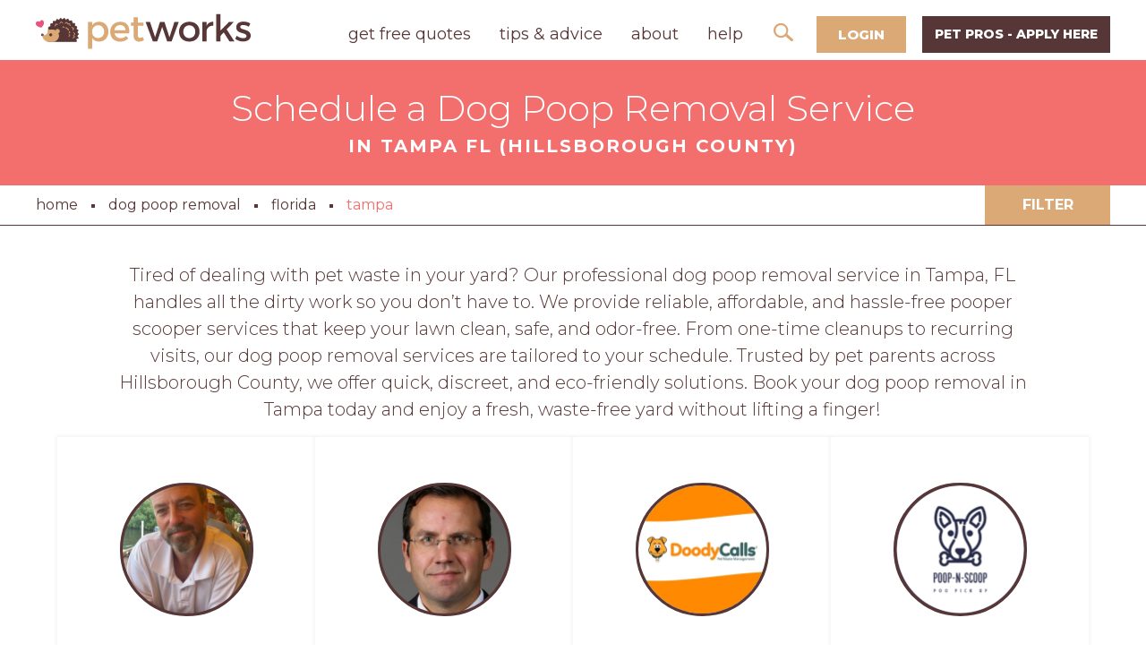

--- FILE ---
content_type: text/html; charset=utf-8
request_url: https://www.petworks.com/hire/pet-waste-removal/fl/tampa
body_size: 18642
content:
<!DOCTYPE html>
<html lang="en-us">
  <head>

    <meta charset="utf-8">
    <meta name="viewport" content="width=device-width, initial-scale=1.0, user-scalable=0">
    <meta name="google-site-verification" content="JUqB3tYmezYEJNAkw8MUdmIocAGztY85eaoNKBD5j0Q">


     <title>Best Dog Poop Removal Services in Tampa, FL</title> 
  <meta name="description" content="Dog Poop Removal in Tampa, FL | Hassle-Free Yard Cleanup &amp; Pooper Scooper Services. Keep your lawn clean. Book Now!"/> 

		<link href="https://www.petworks.com/hire/pet-waste-removal/fl/tampa" rel="canonical">
		<meta name="twitter:card" content="summary_large_image" />
		<meta name="twitter:creator" content="@petworks_com" />


    <meta name="csrf-param" content="authenticity_token" />
<meta name="csrf-token" content="ucexXSakMZAyf4cKWdNfeidWPNnN3/sEkJVQyYXRsPtiB/irGgYQLzScmiWM4co7pAEHi7hcqFt4m4+9m8TqFA==" />

    <link rel="stylesheet" media="all" href="https://assets.petworks.com/assets/application-4dadc45b7f566f93bdee5f0a2e782bf134973906fbcdaf6648a9715bbb88a0a6.css" data-turbolinks-track="reload" />

    <meta content='Best Dog Poop Removal Services in Tampa, FL' property='og:title'>
<meta content='Best Dog Poop Removal Services in Tampa, FL' name='twitter:title'>
<meta content='Petworks' name='author'>
<meta content='your, services, marketplace' name='keywords'>
<meta content='https://www.petworks.com/hire/pet-waste-removal/fl/tampa' property='og:url'>
<meta content='https://www.petworks.com' name='identifier-url'>
<meta content='Petworks' name='copyright'>
<meta content='https://www.petworks.com/hire/pet-waste-removal/fl/tampa' name='twitter:url'>
<meta content='Petworks' property='og:site_name'>
<meta content='Dog Poop Removal in Tampa, FL | Hassle-Free Yard Cleanup &amp; Pooper Scooper Services. Keep your lawn clean. Book Now!' property='og:description'>
<meta content='Dog Poop Removal in Tampa, FL | Hassle-Free Yard Cleanup &amp; Pooper Scooper Services. Keep your lawn clean. Book Now!' name='twitter:description'>
<meta content='https://assets.petworks.com/assets/petmasters/categories/pet-waste-removal-a31f1285fd416581c91f4e1090f9064884c0e4fb74ef11fa1a32c171a3503120.jpg' property='og:image'>
<meta content='https://assets.petworks.com/assets/petmasters/categories/pet-waste-removal-a31f1285fd416581c91f4e1090f9064884c0e4fb74ef11fa1a32c171a3503120.jpg' name='twitter:image'>
<meta content='en_US' property='og:locale'>
<meta content='@petworks_com' name='twitter:site'>
<meta content='161480624259981' property='fb:app_id'>
<!-- CSS -->
<link rel="stylesheet" media="screen" href="https://assets.petworks.com/assets/application-4dadc45b7f566f93bdee5f0a2e782bf134973906fbcdaf6648a9715bbb88a0a6.css" />
<link rel="stylesheet" media="screen" href="https://assets.petworks.com/assets/app-bundle-b7e74e8bde35041e1effa769915f766e99db125bedbb2f42711435ebec798f2b.css" />
<!-- Javascript -->
<script src="https://assets.petworks.com/assets/modernizr.min-d37c074a67e80ccdc070c470e7679a75e753220e0237f670af2348d7ba88225b.js" type="a1b25783ddac0e7ca5baa0e2-text/javascript"></script>
<!-- Trustpilot -->
<script type="a1b25783ddac0e7ca5baa0e2-text/javascript" src="//widget.trustpilot.com/bootstrap/v5/tp.widget.bootstrap.min.js" async>
</script>


<script type='application/ld+json'>
{
  "@context": "https://schema.org",
  "@type": "Organization",
  "@id": "https://www.petworks.com#organization",
  "name": "Petworks",
  "alternateName": "Petworks LLC",
  "url": "https://www.petworks.com",
  "logo": "https://assets.petworks.com/images/petworks-logo.svg",
  "sameAs": [
    "https://www.facebook.com/petworksdotcom",
    "https://twitter.com/petworks_com",
    "https://www.instagram.com/petworks_com",
    "https://www.linkedin.com/company/petworksdotcom",
    "https://www.tiktok.com/@petworks"
  ],
  "address": {
    "@type": "PostalAddress",
    "postalCode": "06880",
    "streetAddress": "1869 Post Road East",
    "addressCountry": "US",
    "addressRegion": "Connecticut",
    "addressLocality": "Westport"
  },
  "contactPoint": {
    "@type": "ContactPoint",
    "telephone": "+1-203-450-6597",
    "email": "support@petworks.com",
    "contactType": "Customer Service",
    "areaServed": "US",
    "availableLanguage": "English"
  }
}
</script>

<script type='application/ld+json'>
{
  "@context": "https://schema.org",
  "@type": "WebSite",
  "url": "https://www.petworks.com",
  "name": "Petworks",
  "publisher": {
    "@id": "https://www.petworks.com/#organization"
  }
}
</script>


<script type='application/ld+json'>
{
  "@context": "https://schema.org",
  "@type": "Product",
  "name": "Dog Poop Removal in Tampa",
  "description": "Dog Poop Removal in Tampa, FL | Hassle-Free Yard Cleanup & Pooper Scooper Services. Keep your lawn clean. Book Now!",
  "brand": {
    "@type": "Brand",
    "name": "Petworks"
  },
  "url": "https://www.petworks.com/hire/pet-waste-removal/fl/tampa",
  "aggregateRating": {
    "@type": "AggregateRating",
    "ratingValue": "5.0",
    "bestRating": "5",
    "reviewCount": "3"
  },
  "offers": {
    "@type": "AggregateOffer",
    "lowPrice": "10.0",
    "highPrice": "89.95",
    "priceCurrency": "USD",
    "offerCount": "10"
  }
}
</script>

<script type='application/ld+json'>
  {
  "@context": "https://schema.org",
  "@type": "CollectionPage",
  "name": "Best Dog Poop Removal Services in Tampa, FL",
  "url": "https://www.petworks.com/hire/pet-waste-removal/fl/tampa",
  "description": "Dog Poop Removal in Tampa, FL | Hassle-Free Yard Cleanup & Pooper Scooper Services. Keep your lawn clean. Book Now!",
  "mainEntity": {
    "@type": "ItemList",
    "itemListElement": [
      {
        "@type": "ListItem",
        "position": 1,
        "item": {
          "@type": "LocalBusiness",
          "name": "Critterscoopers",
          "image": "https://assets.petworks.com/images/listing_images/images/1283005/thumb/croppedimage846_cuthere__cuthere_.png?1585005582",
          "url": "https://www.petworks.com/listing/critterscoopers-pet-waste-removal-services-sun-city-center-fl",
          "description": "Sun City Center, FL - Critterscoopers is a reliable, professional, and clean service that removes pet waste from your yard. Keep your home clean and beautiful for your family! We offer first responder, military, and senior discounts. Critter Scoopers provides pet waste removal services in the...",
          "address": {
            "@type": "PostalAddress",
            "addressLocality": "Sun City Center",
            "addressRegion": "FL",
            "addressCountry": "USA"
          },
          "geo": {
            "@type": "GeoCoordinates",
            "latitude": 27.7135,
            "longitude": -82.3742
          },
          "founder": {
            "@type": "Person",
            "name": "Mark Dunn",
            "image": "https://assets.petworks.com/images/people/images/UA36FaaAOX2vm5qaauBG8g/thumb/mark_dunn.jpg?1591236601"
          }
        }
      },
      {
        "@type": "ListItem",
        "position": 2,
        "item": {
          "@type": "LocalBusiness",
          "name": "Super Pooper Scooper",
          "image": "https://assets.petworks.com/images/listing_images/images/1279208/thumb/croppedimage822.png?1577798094",
          "url": "https://www.petworks.com/listing/super-pooper-scooper-pet-waste-removal-service-seminole-fl",
          "description": "Seminole, FL - We cover all of Pinellas County, Florida. We come to your home, or complex, or business and remove all the pet waste. We have a hazardous material dumpster so it all goes to the Pinellas incinerator. Our rates are based on the number of dogs, size of the area to be scooped and...",
          "address": {
            "@type": "PostalAddress",
            "addressLocality": "Seminole",
            "addressRegion": "FL",
            "addressCountry": "USA"
          },
          "geo": {
            "@type": "GeoCoordinates",
            "latitude": 27.8406,
            "longitude": -82.793
          },
          "founder": {
            "@type": "Person",
            "name": "Paul Chesler",
            "image": "https://assets.petworks.com/images/people/images/ycSSJfHRT2r1P2IEVSj5iA/thumb/paul_chesler.png?1590663028"
          }
        }
      },
      {
        "@type": "ListItem",
        "position": 3,
        "item": {
          "@type": "LocalBusiness",
          "name": "DoodyCalls",
          "image": "https://assets.petworks.com/images/listing_images/images/1310339/thumb/croppedimage802_doodycalls_services.png?1692918909",
          "url": "https://www.petworks.com/listing/doodycalls-pet-waste-removal-services-parrish-fl",
          "description": "Parrish, FL - As a dedicated pet professional with a passion for keeping your outdoor spaces clean and safe, I understand that cleaning up after your furry friends isn&#39;t the most glamorous task. That&#39;s why I provide specialized dog poop scooping services that allow you to spend more time enjoying...",
          "address": {
            "@type": "PostalAddress",
            "addressLocality": "Parrish",
            "addressRegion": "FL",
            "addressCountry": "USA"
          },
          "geo": {
            "@type": "GeoCoordinates",
            "latitude": 27.593,
            "longitude": -82.2801
          },
          "founder": {
            "@type": "Person",
            "name": "Kara Kelsey",
            "image": "https://assets.petworks.com/images/people/images/THtF59ALNkbMgvOzmU9nCA/thumb/FB_Profile.jpg?1692919179"
          }
        }
      },
      {
        "@type": "ListItem",
        "position": 4,
        "item": {
          "@type": "LocalBusiness",
          "name": "POOP-N-SCOOP Dog Waste Removal Services",
          "image": "https://assets.petworks.com/images/listing_images/images/1309526/thumb/croppedimage9.png?1688497272",
          "url": "https://www.petworks.com/listing/poop-n-scoop-dog-waste-removal-services-davenport-fl",
          "description": "Davenport, FL - Hey there, pet parents! Are you tired of playing &quot;dodge the doo-doo&quot; in your backyard? Poop-N-Scoop is here to save the day! We&#39;re a family owned and operated professional pooper scooper service that is committed to keeping your outdoor space clean and healthy for you, your...",
          "address": {
            "@type": "PostalAddress",
            "addressLocality": "Davenport",
            "addressRegion": "FL",
            "addressCountry": "USA"
          },
          "geo": {
            "@type": "GeoCoordinates",
            "latitude": 28.1614,
            "longitude": -81.6017
          },
          "founder": {
            "@type": "Person",
            "name": "Gizelle Nieves",
            "image": "https://assets.petworks.com/images/people/images/T_Wa-yfqqTqOVC7iWa-wTw/thumb/poop_n_scoop_2.png?1688497081"
          }
        }
      },
      {
        "@type": "ListItem",
        "position": 5,
        "item": {
          "@type": "LocalBusiness",
          "name": "Doggy Deuce Disposal",
          "image": "https://assets.petworks.com/images/listing_images/images/1305290/thumb/croppedimage973.png?1663686865",
          "url": "https://www.petworks.com/listing/doggy-deuce-disposal-pet-waste-removal-service-winter-garden-fl",
          "description": "Winter Garden, FL - As the proud owner of Doggy Deuce Disposal, I have dedicated my services to keeping your outdoor spaces clean and healthy for both your pets and your family. Based in Winter Garden, I specialize in dog waste removal, proudly serving the communities of Windermere, Hamlin,...",
          "address": {
            "@type": "PostalAddress",
            "addressLocality": "Winter Garden",
            "addressRegion": "FL",
            "addressCountry": "USA"
          },
          "geo": {
            "@type": "GeoCoordinates",
            "latitude": 28.4385,
            "longitude": -81.6254
          },
          "founder": {
            "@type": "Person",
            "name": "Jason Dudek",
            "image": "https://assets.petworks.com/images/people/images/7kdT-LY8jKvZ6cBQXFW1kw/thumb/doggy_deuce_profile.jpg?1663686839"
          }
        }
      },
      {
        "@type": "ListItem",
        "position": 6,
        "item": {
          "@type": "LocalBusiness",
          "name": "Pooper Scooping",
          "image": "https://assets.petworks.com/images/listing_images/images/1284968/thumb/croppedimage47_cuthere__cuthere_.png?1587871909",
          "url": "https://www.petworks.com/listing/pooper-scooping-pet-waste-removal-services-winter-garden-fl",
          "description": "Winter Garden, FL - Pet waste removal services can help you keep your yard from accumulating pet waste and keep your yard from terrible odors! With our service, you get spot sanitation where the pet waste was removed to help keep the bacteria and odors away. If you&#39;re struggling to keep up with...",
          "address": {
            "@type": "PostalAddress",
            "addressLocality": "Winter Garden",
            "addressRegion": "FL",
            "addressCountry": "USA"
          },
          "geo": {
            "@type": "GeoCoordinates",
            "latitude": 28.5653,
            "longitude": -81.5862
          },
          "founder": {
            "@type": "Person",
            "name": "Jeanette  Seijo",
            "image": "https://assets.petworks.com/images/people/images/ImQEIfJFxYueJxmAnJP0_g/thumb/jeanette_seijo.jpg?1587871496"
          }
        }
      },
      {
        "@type": "ListItem",
        "position": 7,
        "item": {
          "@type": "LocalBusiness",
          "name": "The Scooping Guys",
          "image": "https://assets.petworks.com/images/listing_images/images/1293594/thumb/croppedimage135.png?1603847613",
          "url": "https://www.petworks.com/listing/the-scooping-guys-pet-waste-removal-yard-sanitation-orlando-fl",
          "description": "Orlando, FL - At The Scooping Guys, I am dedicated to making your yard a cleaner, safer, and more environmentally friendly space for your family and pets. With a professional background that includes bonding, insurance, and a valid business license, I bring peace of mind to every pet parent I...",
          "address": {
            "@type": "PostalAddress",
            "addressLocality": "Orlando",
            "addressRegion": "FL",
            "addressCountry": "USA"
          },
          "geo": {
            "@type": "GeoCoordinates",
            "latitude": 28.5383,
            "longitude": -81.3792
          },
          "founder": {
            "@type": "Person",
            "name": "Jesus Denis",
            "image": "https://assets.petworks.com/images/people/images/F3rY1c0wxwlj106x1HwKPQ/thumb/the_scooping_guys.png?1603888231"
          }
        }
      },
      {
        "@type": "ListItem",
        "position": 8,
        "item": {
          "@type": "LocalBusiness",
          "name": "Turf Scoop",
          "image": "https://assets.petworks.com/images/listing_images/images/1288462/thumb/croppedimage569_cuthere__cuthere_.png?1595009701",
          "url": "https://www.petworks.com/listing/turf-scoop-central-floridas-pooper-scooper-orlando-fl",
          "description": "Orlando, FL - Turf Scoop is an Insured - Pet Waste Removal Service, servicing all of Central Florida. We will Scoop it, bag it, and remove it from off of your property. Pricing based on $12 for the 1st dog per week, + $3 for every additional dog. This is for a single cleaning per week. However,...",
          "address": {
            "@type": "PostalAddress",
            "addressLocality": "Orlando",
            "addressRegion": "FL",
            "addressCountry": "USA"
          },
          "geo": {
            "@type": "GeoCoordinates",
            "latitude": 28.4107,
            "longitude": -81.1858
          },
          "founder": {
            "@type": "Person",
            "name": "Robert Allaire",
            "image": "https://assets.petworks.com/images/people/images/FAbQCZXuiKvYrHbyfE5RSw/thumb/940_X_912.jpg?1612118891"
          }
        }
      },
      {
        "@type": "ListItem",
        "position": 9,
        "item": {
          "@type": "LocalBusiness",
          "name": "Freedom Scoopers Dog Waste Removal",
          "image": "https://assets.petworks.com/images/listing_images/images/1317950/thumb/croppedimage363.png?1749845548",
          "url": "https://www.petworks.com/listing/freedom-scoopers-dog-waste-removal-lee-county-fl",
          "description": "Lee County, FL - At Freedom Scoopers, I proudly provide Lee County&#39;s premier pooper scooper service, dedicated to giving pet parents more quality time with their furry friends by eliminating the hassle of dog waste cleanup. Since June 2017, I&#39;ve been on a mission to keep yards clean and...",
          "address": {
            "@type": "PostalAddress",
            "addressLocality": "Lee County",
            "addressRegion": "FL",
            "addressCountry": "USA"
          },
          "geo": {
            "@type": "GeoCoordinates",
            "latitude": 26.663,
            "longitude": -81.9535
          },
          "founder": {
            "@type": "Person",
            "name": "John Heder",
            "image": "https://assets.petworks.com/images/people/images/svVzUp-7kf1xUHg0wZs-wA/thumb/superskoopers_%283%29_%282%292.jpg?1749845129"
          }
        }
      },
      {
        "@type": "ListItem",
        "position": 10,
        "item": {
          "@type": "LocalBusiness",
          "name": "Doggie Doo Doo Disposal Services",
          "image": "https://assets.petworks.com/images/listing_images/images/1319111/thumb/croppedimage972.png?1759081885",
          "url": "https://www.petworks.com/listing/doggie-doo-doo-disposal-services-brevard-county-fl",
          "description": "Brevard County, FL - At Doggie Doo Doo Disposal Services, I understand the importance of a clean and safe yard for your family and pets. With over 10 years of experience serving the pet community, I specialize in professional dog waste removal services that allow you to enjoy the joys of pet...",
          "address": {
            "@type": "PostalAddress",
            "addressLocality": "Brevard County",
            "addressRegion": "FL",
            "addressCountry": "USA"
          },
          "geo": {
            "@type": "GeoCoordinates",
            "latitude": 28.2639,
            "longitude": -80.7214
          },
          "founder": {
            "@type": "Person",
            "name": "Brice Flores",
            "image": "https://assets.petworks.com/images/people/images/-EpdVj0rLhmJzXIdnVaRxA/thumb/brice_flores.jpg?1759081807"
          }
        }
      },
      {
        "@type": "ListItem",
        "position": 11,
        "item": {
          "@type": "LocalBusiness",
          "name": "Doggie Doo Doo Disposal Services",
          "image": "https://assets.petworks.com/images/listing_images/images/1319112/thumb/croppedimage67.png?1759081934",
          "url": "https://www.petworks.com/listing/doggie-doo-doo-disposal-services-merritt-island-fl",
          "description": "Merritt Island, FL - Professional Dog Waste Removal Services. At Doggie Doo Doo Disposal Services, we believe every family deserves a clean, safe, and fresh yard without the hassle of dealing with pet waste. Owning a dog brings joy, love, and companionship, but cleaning up after them isn’t...",
          "address": {
            "@type": "PostalAddress",
            "addressLocality": "Merritt Island",
            "addressRegion": "FL",
            "addressCountry": "USA"
          },
          "geo": {
            "@type": "GeoCoordinates",
            "latitude": 28.2949,
            "longitude": -80.666
          },
          "founder": {
            "@type": "Person",
            "name": "Brice Flores",
            "image": "https://assets.petworks.com/images/people/images/-EpdVj0rLhmJzXIdnVaRxA/thumb/brice_flores.jpg?1759081807"
          }
        }
      },
      {
        "@type": "ListItem",
        "position": 12,
        "item": {
          "@type": "LocalBusiness",
          "name": "Wizposal Valet Pet Waste Removal Services",
          "image": "https://assets.petworks.com/images/listing_images/images/1308967/thumb/croppedimage443.png?1685804326",
          "url": "https://www.petworks.com/listing/wizposal-valet-pet-waste-removal-services-gainesville-fl",
          "description": "Gainesville, FL - Wizposal Valet Pet Waste Removal is a professional and efficient service that takes care of the unpleasant task of cleaning up pet waste. With a commitment to cleanliness and customer satisfaction, Wizposal offers a convenient solution for pet owners who want to maintain a clean...",
          "address": {
            "@type": "PostalAddress",
            "addressLocality": "Gainesville",
            "addressRegion": "FL",
            "addressCountry": "USA"
          },
          "geo": {
            "@type": "GeoCoordinates",
            "latitude": 29.6516,
            "longitude": -82.3248
          },
          "founder": {
            "@type": "Person",
            "name": "Matthew Strickland ",
            "image": "https://assets.petworks.com/images/people/images/HZTiuU8-ACjeXZmVTgta_A/thumb/whiz_2.png?1685804409"
          }
        }
      },
      {
        "@type": "ListItem",
        "position": 13,
        "item": {
          "@type": "LocalBusiness",
          "name": "Poop Diggers – Professional Dog Poop Scooping",
          "image": "https://assets.petworks.com/images/listing_images/images/1319657/thumb/croppedimage799_dog_poop_removal_port_st__lucie_fl.png?1766526184",
          "url": "https://www.petworks.com/listing/poop-diggers-professional-dog-poop-scooping-port-st-lucie-fl",
          "description": "Port St. Lucie, FL - Poop Diggers provides reliable, professional dog poop scooping services designed to keep your yard clean, safe, and odor-free—so you can enjoy your outdoor space without the mess. We proudly serve residential homes, HOAs, apartment communities, and commercial properties with...",
          "address": {
            "@type": "PostalAddress",
            "addressLocality": "Port St. Lucie",
            "addressRegion": "FL",
            "addressCountry": "USA"
          },
          "geo": {
            "@type": "GeoCoordinates",
            "latitude": 27.2658,
            "longitude": -80.3716
          },
          "founder": {
            "@type": "Person",
            "name": "Thomas Furlong",
            "image": "https://assets.petworks.com/images/people/images/bBHcW5DGlF5fICeKrcm6tQ/thumb/2025-11-10.jpg?1766524251"
          }
        }
      },
      {
        "@type": "ListItem",
        "position": 14,
        "item": {
          "@type": "LocalBusiness",
          "name": "Scoopday Pooper Scooper Services",
          "image": "https://assets.petworks.com/images/listing_images/images/1318737/thumb/croppedimage759_team_picture_.png?1756221827",
          "url": "https://www.petworks.com/listing/scoopday-pooper-scooper-services-jacksonville-fl",
          "description": "Jacksonville, FL - At Scoopday, we take immense pride in providing a trustworthy and efficient dog waste removal service that pet owners in our community have come to rely on, as reflected in my 100+ 5-star reviews. With years of experience dedicated to serving dogs and their loving families, I...",
          "address": {
            "@type": "PostalAddress",
            "addressLocality": "Jacksonville",
            "addressRegion": "FL",
            "addressCountry": "USA"
          },
          "geo": {
            "@type": "GeoCoordinates",
            "latitude": 30.0535,
            "longitude": -81.6254
          },
          "founder": {
            "@type": "Person",
            "name": "Narcis Hamzagic",
            "image": "https://assets.petworks.com/images/people/images/WpSc9fH_mefr7IIHKqev8Q/thumb/narcis_hamzagic.png?1756224868"
          }
        }
      },
      {
        "@type": "ListItem",
        "position": 15,
        "item": {
          "@type": "LocalBusiness",
          "name": "Scoop De Doo",
          "image": "https://assets.petworks.com/images/listing_images/images/1308731/thumb/croppedimage260_joey__leah___kevin.png?1684501733",
          "url": "https://www.petworks.com/listing/scoop-de-doo-pet-waste-removal-service-loxahatchee-fl",
          "description": "Loxahatchee, FL - For a surprisingly low price, Scoop De Doo can come to your yard, or service your Dog Stations once, twice or five times a week. Our pricing is all inclusive and has no hidden bag charges one price per month servicing. Deal directly with the owner when you call a professional...",
          "address": {
            "@type": "PostalAddress",
            "addressLocality": "Loxahatchee",
            "addressRegion": "FL",
            "addressCountry": "USA"
          },
          "geo": {
            "@type": "GeoCoordinates",
            "latitude": 26.7716,
            "longitude": -80.2389
          },
          "founder": {
            "@type": "Person",
            "name": "Joe Corbisiero",
            "image": "https://assets.petworks.com/images/people/images/RvrnZVkFkUdfA-In7Mz48g/thumb/joe_scoop.jpg?1585607878"
          }
        }
      },
      {
        "@type": "ListItem",
        "position": 16,
        "item": {
          "@type": "LocalBusiness",
          "name": "Scoop De Doo Doggie Station Sales & Servive",
          "image": "https://assets.petworks.com/images/listing_images/images/1309015/thumb/croppedimage660.png?1685914013",
          "url": "https://www.petworks.com/listing/scoop-de-doo-doggie-station-sales-servive-jupiter-fl",
          "description": "Jupiter, FL - From waste dispensers to waste bags, we offer everything a dog owner could need to properly dispose of their pet’s poo without hassle. When waste isn’t disposed of properly, the consequences can be disastrous. There are roughly 23 million fecal bacteria in just one gram of dog...",
          "address": {
            "@type": "PostalAddress",
            "addressLocality": "Jupiter",
            "addressRegion": "FL",
            "addressCountry": "USA"
          },
          "geo": {
            "@type": "GeoCoordinates",
            "latitude": 26.9342,
            "longitude": -80.0942
          },
          "founder": {
            "@type": "Person",
            "name": "Joe Corbisiero",
            "image": "https://assets.petworks.com/images/people/images/RvrnZVkFkUdfA-In7Mz48g/thumb/joe_scoop.jpg?1585607878"
          }
        }
      },
      {
        "@type": "ListItem",
        "position": 17,
        "item": {
          "@type": "LocalBusiness",
          "name": "Scoop da Poo",
          "image": "https://assets.petworks.com/images/listing_images/images/1313669/thumb/croppedimage305.png?1716987505",
          "url": "https://www.petworks.com/listing/scoop-da-poo-pet-waste-removal-service-boca-raton-fl",
          "description": "Boca Raton, FL - Palm Beach County&#39;s Best and Most Professional and Reliable Pooper Scooper Keeping Thousands of Happy Tails Wagging Since 2003! We are the ONLY Dog Waste Removal Service in South Florida with 5 Star Only Reviews on both Google and Facebook Scoop da Poo is independently family...",
          "address": {
            "@type": "PostalAddress",
            "addressLocality": "Boca Raton",
            "addressRegion": "FL",
            "addressCountry": "USA"
          },
          "geo": {
            "@type": "GeoCoordinates",
            "latitude": 26.36,
            "longitude": -80.08
          },
          "founder": {
            "@type": "Person",
            "name": "Scott Chapman",
            "image": "https://assets.petworks.com/images/people/images/DGwInPWpLg9hsaiw6jWXgQ/thumb/scott_chapman.jpg?1591793143"
          }
        }
      },
      {
        "@type": "ListItem",
        "position": 18,
        "item": {
          "@type": "LocalBusiness",
          "name": "East Paws Pet Services",
          "image": "https://assets.petworks.com/images/listing_images/images/969830/thumb/beanmewalk2016.jpg?1536895011",
          "url": "https://www.petworks.com/listing/east-paws-pet-services-pompano-beach-fl",
          "description": "Pompano Beach, FL - You wouldn’t just trust anyone with your pets—but we’re not just anyone. East Paws has been East Broward County’s most trusted pet sitters and dog walkers since 2006. From Rio Vista along the coast to Deerfield Beach, your purrfect pet is in good hands with our team of...",
          "address": {
            "@type": "PostalAddress",
            "addressLocality": "Pompano Beach",
            "addressRegion": "FL",
            "addressCountry": "USA"
          },
          "geo": {
            "@type": "GeoCoordinates",
            "latitude": 26.2778,
            "longitude": -80.1094
          },
          "founder": {
            "@type": "Person",
            "name": "Eleanor McCoy",
            "image": "https://assets.petworks.com/images/people/images/PWoTuycCmq1gt6pqn1NHKw/thumb/Eleanor_McCoy_eastpaws.jpg?1546827366"
          }
        }
      },
      {
        "@type": "ListItem",
        "position": 19,
        "item": {
          "@type": "LocalBusiness",
          "name": "Pet Butler Tallahassee",
          "image": "https://assets.petworks.com/images/listing_images/images/1282016/thumb/croppedimage743_cuthere_1-800-pet-butler_cuthere_.png?1582904162",
          "url": "https://www.petworks.com/listing/pet-butler-tallahassee-pet-waste-removal-service-tallahassee-fl",
          "description": "Tallahassee, FL - For pet parents seeking a cleaner and healthier environment for their furry friends, this professional at Pet Butler is here to help. Since 1988, Pet Butler has established itself as the leading provider of dog poop scooping services and pet waste removal across North America,...",
          "address": {
            "@type": "PostalAddress",
            "addressLocality": "Tallahassee",
            "addressRegion": "FL",
            "addressCountry": "USA"
          },
          "geo": {
            "@type": "GeoCoordinates",
            "latitude": 30.4045,
            "longitude": -84.2376
          },
          "founder": {
            "@type": "Person",
            "name": "Mary Lester",
            "image": "https://assets.petworks.com/images/people/images/5iX8Ciel2yePXf7oq46eMA/thumb/PetButlerTLHPic.jpg?1582904886"
          }
        }
      },
      {
        "@type": "ListItem",
        "position": 20,
        "item": {
          "@type": "LocalBusiness",
          "name": "DoodyCalls",
          "image": "https://assets.petworks.com/images/listing_images/images/1310355/thumb/croppedimage957.png?1692983404",
          "url": "https://www.petworks.com/listing/doodycalls-pet-waste-removal-service-miami-fl",
          "description": "Miami, FL - Welcome to DoodyCalls® of Miami! We are your trusted partner in pet waste management products and services for residential homes, multi-family properties, HOAs, hotels, commercial offices, parks, municipalities – you name it. At DoodyCalls® of Miami, we understand the challenges of...",
          "address": {
            "@type": "PostalAddress",
            "addressLocality": "Miami",
            "addressRegion": "FL",
            "addressCountry": "USA"
          },
          "geo": {
            "@type": "GeoCoordinates",
            "latitude": 25.7565,
            "longitude": -80.2712
          },
          "founder": {
            "@type": "Person",
            "name": "Francisco Reyes",
            "image": "https://assets.petworks.com/images/people/images/cuU_6GYXZoD0QbH4Xw9a1A/thumb/doddy_calls_miami.png?1692995271"
          }
        }
      }
    ]
  }
}
</script>


<meta name="csrf-param" content="authenticity_token" />
<meta name="csrf-token" content="KVEkxG24dnPFckxkGSjuVv7+uadTqlrpKlmMFZY9xbLykW0yURpXzMORUUvMGnsXfamC9SYpCbbCV1NhiCifXQ==" />
<link href='https://assets.petworks.com/assets/petmasters/categories/pet-waste-removal-a31f1285fd416581c91f4e1090f9064884c0e4fb74ef11fa1a32c171a3503120.jpg' rel='image_src'>
<link href='https://assets.petworks.com/images/communities/favicons/26309/favicon/favicon.png?1528920788' rel='shortcut icon'>
<link href='https://assets.petworks.com/images/communities/logos/26309/apple_touch/petmasters_facebook_image.jpg?1523291360' rel='apple-touch-icon-precomposed'>
<link rel="alternate" type="application/atom+xml" title="ATOM" href="https://www.petworks.com/listings.atom?locale=en" />


    <link rel="shortcut icon" href="https://assets.petmasters.com/images/favicon.png ">
    <style type="text/css">@font-face {font-family:Roboto;font-style:normal;font-weight:400;src:url(/cf-fonts/s/roboto/5.0.11/vietnamese/400/normal.woff2);unicode-range:U+0102-0103,U+0110-0111,U+0128-0129,U+0168-0169,U+01A0-01A1,U+01AF-01B0,U+0300-0301,U+0303-0304,U+0308-0309,U+0323,U+0329,U+1EA0-1EF9,U+20AB;font-display:swap;}@font-face {font-family:Roboto;font-style:normal;font-weight:400;src:url(/cf-fonts/s/roboto/5.0.11/greek/400/normal.woff2);unicode-range:U+0370-03FF;font-display:swap;}@font-face {font-family:Roboto;font-style:normal;font-weight:400;src:url(/cf-fonts/s/roboto/5.0.11/cyrillic/400/normal.woff2);unicode-range:U+0301,U+0400-045F,U+0490-0491,U+04B0-04B1,U+2116;font-display:swap;}@font-face {font-family:Roboto;font-style:normal;font-weight:400;src:url(/cf-fonts/s/roboto/5.0.11/cyrillic-ext/400/normal.woff2);unicode-range:U+0460-052F,U+1C80-1C88,U+20B4,U+2DE0-2DFF,U+A640-A69F,U+FE2E-FE2F;font-display:swap;}@font-face {font-family:Roboto;font-style:normal;font-weight:400;src:url(/cf-fonts/s/roboto/5.0.11/greek-ext/400/normal.woff2);unicode-range:U+1F00-1FFF;font-display:swap;}@font-face {font-family:Roboto;font-style:normal;font-weight:400;src:url(/cf-fonts/s/roboto/5.0.11/latin/400/normal.woff2);unicode-range:U+0000-00FF,U+0131,U+0152-0153,U+02BB-02BC,U+02C6,U+02DA,U+02DC,U+0304,U+0308,U+0329,U+2000-206F,U+2074,U+20AC,U+2122,U+2191,U+2193,U+2212,U+2215,U+FEFF,U+FFFD;font-display:swap;}@font-face {font-family:Roboto;font-style:normal;font-weight:400;src:url(/cf-fonts/s/roboto/5.0.11/latin-ext/400/normal.woff2);unicode-range:U+0100-02AF,U+0304,U+0308,U+0329,U+1E00-1E9F,U+1EF2-1EFF,U+2020,U+20A0-20AB,U+20AD-20CF,U+2113,U+2C60-2C7F,U+A720-A7FF;font-display:swap;}@font-face {font-family:Roboto;font-style:normal;font-weight:100;src:url(/cf-fonts/s/roboto/5.0.11/cyrillic/100/normal.woff2);unicode-range:U+0301,U+0400-045F,U+0490-0491,U+04B0-04B1,U+2116;font-display:swap;}@font-face {font-family:Roboto;font-style:normal;font-weight:100;src:url(/cf-fonts/s/roboto/5.0.11/vietnamese/100/normal.woff2);unicode-range:U+0102-0103,U+0110-0111,U+0128-0129,U+0168-0169,U+01A0-01A1,U+01AF-01B0,U+0300-0301,U+0303-0304,U+0308-0309,U+0323,U+0329,U+1EA0-1EF9,U+20AB;font-display:swap;}@font-face {font-family:Roboto;font-style:normal;font-weight:100;src:url(/cf-fonts/s/roboto/5.0.11/greek/100/normal.woff2);unicode-range:U+0370-03FF;font-display:swap;}@font-face {font-family:Roboto;font-style:normal;font-weight:100;src:url(/cf-fonts/s/roboto/5.0.11/latin-ext/100/normal.woff2);unicode-range:U+0100-02AF,U+0304,U+0308,U+0329,U+1E00-1E9F,U+1EF2-1EFF,U+2020,U+20A0-20AB,U+20AD-20CF,U+2113,U+2C60-2C7F,U+A720-A7FF;font-display:swap;}@font-face {font-family:Roboto;font-style:normal;font-weight:100;src:url(/cf-fonts/s/roboto/5.0.11/cyrillic-ext/100/normal.woff2);unicode-range:U+0460-052F,U+1C80-1C88,U+20B4,U+2DE0-2DFF,U+A640-A69F,U+FE2E-FE2F;font-display:swap;}@font-face {font-family:Roboto;font-style:normal;font-weight:100;src:url(/cf-fonts/s/roboto/5.0.11/greek-ext/100/normal.woff2);unicode-range:U+1F00-1FFF;font-display:swap;}@font-face {font-family:Roboto;font-style:normal;font-weight:100;src:url(/cf-fonts/s/roboto/5.0.11/latin/100/normal.woff2);unicode-range:U+0000-00FF,U+0131,U+0152-0153,U+02BB-02BC,U+02C6,U+02DA,U+02DC,U+0304,U+0308,U+0329,U+2000-206F,U+2074,U+20AC,U+2122,U+2191,U+2193,U+2212,U+2215,U+FEFF,U+FFFD;font-display:swap;}@font-face {font-family:Roboto;font-style:normal;font-weight:300;src:url(/cf-fonts/s/roboto/5.0.11/greek-ext/300/normal.woff2);unicode-range:U+1F00-1FFF;font-display:swap;}@font-face {font-family:Roboto;font-style:normal;font-weight:300;src:url(/cf-fonts/s/roboto/5.0.11/latin/300/normal.woff2);unicode-range:U+0000-00FF,U+0131,U+0152-0153,U+02BB-02BC,U+02C6,U+02DA,U+02DC,U+0304,U+0308,U+0329,U+2000-206F,U+2074,U+20AC,U+2122,U+2191,U+2193,U+2212,U+2215,U+FEFF,U+FFFD;font-display:swap;}@font-face {font-family:Roboto;font-style:normal;font-weight:300;src:url(/cf-fonts/s/roboto/5.0.11/greek/300/normal.woff2);unicode-range:U+0370-03FF;font-display:swap;}@font-face {font-family:Roboto;font-style:normal;font-weight:300;src:url(/cf-fonts/s/roboto/5.0.11/cyrillic-ext/300/normal.woff2);unicode-range:U+0460-052F,U+1C80-1C88,U+20B4,U+2DE0-2DFF,U+A640-A69F,U+FE2E-FE2F;font-display:swap;}@font-face {font-family:Roboto;font-style:normal;font-weight:300;src:url(/cf-fonts/s/roboto/5.0.11/cyrillic/300/normal.woff2);unicode-range:U+0301,U+0400-045F,U+0490-0491,U+04B0-04B1,U+2116;font-display:swap;}@font-face {font-family:Roboto;font-style:normal;font-weight:300;src:url(/cf-fonts/s/roboto/5.0.11/vietnamese/300/normal.woff2);unicode-range:U+0102-0103,U+0110-0111,U+0128-0129,U+0168-0169,U+01A0-01A1,U+01AF-01B0,U+0300-0301,U+0303-0304,U+0308-0309,U+0323,U+0329,U+1EA0-1EF9,U+20AB;font-display:swap;}@font-face {font-family:Roboto;font-style:normal;font-weight:300;src:url(/cf-fonts/s/roboto/5.0.11/latin-ext/300/normal.woff2);unicode-range:U+0100-02AF,U+0304,U+0308,U+0329,U+1E00-1E9F,U+1EF2-1EFF,U+2020,U+20A0-20AB,U+20AD-20CF,U+2113,U+2C60-2C7F,U+A720-A7FF;font-display:swap;}@font-face {font-family:Roboto;font-style:italic;font-weight:300;src:url(/cf-fonts/s/roboto/5.0.11/cyrillic-ext/300/italic.woff2);unicode-range:U+0460-052F,U+1C80-1C88,U+20B4,U+2DE0-2DFF,U+A640-A69F,U+FE2E-FE2F;font-display:swap;}@font-face {font-family:Roboto;font-style:italic;font-weight:300;src:url(/cf-fonts/s/roboto/5.0.11/greek/300/italic.woff2);unicode-range:U+0370-03FF;font-display:swap;}@font-face {font-family:Roboto;font-style:italic;font-weight:300;src:url(/cf-fonts/s/roboto/5.0.11/cyrillic/300/italic.woff2);unicode-range:U+0301,U+0400-045F,U+0490-0491,U+04B0-04B1,U+2116;font-display:swap;}@font-face {font-family:Roboto;font-style:italic;font-weight:300;src:url(/cf-fonts/s/roboto/5.0.11/greek-ext/300/italic.woff2);unicode-range:U+1F00-1FFF;font-display:swap;}@font-face {font-family:Roboto;font-style:italic;font-weight:300;src:url(/cf-fonts/s/roboto/5.0.11/latin-ext/300/italic.woff2);unicode-range:U+0100-02AF,U+0304,U+0308,U+0329,U+1E00-1E9F,U+1EF2-1EFF,U+2020,U+20A0-20AB,U+20AD-20CF,U+2113,U+2C60-2C7F,U+A720-A7FF;font-display:swap;}@font-face {font-family:Roboto;font-style:italic;font-weight:300;src:url(/cf-fonts/s/roboto/5.0.11/latin/300/italic.woff2);unicode-range:U+0000-00FF,U+0131,U+0152-0153,U+02BB-02BC,U+02C6,U+02DA,U+02DC,U+0304,U+0308,U+0329,U+2000-206F,U+2074,U+20AC,U+2122,U+2191,U+2193,U+2212,U+2215,U+FEFF,U+FFFD;font-display:swap;}@font-face {font-family:Roboto;font-style:italic;font-weight:300;src:url(/cf-fonts/s/roboto/5.0.11/vietnamese/300/italic.woff2);unicode-range:U+0102-0103,U+0110-0111,U+0128-0129,U+0168-0169,U+01A0-01A1,U+01AF-01B0,U+0300-0301,U+0303-0304,U+0308-0309,U+0323,U+0329,U+1EA0-1EF9,U+20AB;font-display:swap;}@font-face {font-family:Roboto;font-style:italic;font-weight:400;src:url(/cf-fonts/s/roboto/5.0.11/greek/400/italic.woff2);unicode-range:U+0370-03FF;font-display:swap;}@font-face {font-family:Roboto;font-style:italic;font-weight:400;src:url(/cf-fonts/s/roboto/5.0.11/cyrillic-ext/400/italic.woff2);unicode-range:U+0460-052F,U+1C80-1C88,U+20B4,U+2DE0-2DFF,U+A640-A69F,U+FE2E-FE2F;font-display:swap;}@font-face {font-family:Roboto;font-style:italic;font-weight:400;src:url(/cf-fonts/s/roboto/5.0.11/greek-ext/400/italic.woff2);unicode-range:U+1F00-1FFF;font-display:swap;}@font-face {font-family:Roboto;font-style:italic;font-weight:400;src:url(/cf-fonts/s/roboto/5.0.11/latin/400/italic.woff2);unicode-range:U+0000-00FF,U+0131,U+0152-0153,U+02BB-02BC,U+02C6,U+02DA,U+02DC,U+0304,U+0308,U+0329,U+2000-206F,U+2074,U+20AC,U+2122,U+2191,U+2193,U+2212,U+2215,U+FEFF,U+FFFD;font-display:swap;}@font-face {font-family:Roboto;font-style:italic;font-weight:400;src:url(/cf-fonts/s/roboto/5.0.11/latin-ext/400/italic.woff2);unicode-range:U+0100-02AF,U+0304,U+0308,U+0329,U+1E00-1E9F,U+1EF2-1EFF,U+2020,U+20A0-20AB,U+20AD-20CF,U+2113,U+2C60-2C7F,U+A720-A7FF;font-display:swap;}@font-face {font-family:Roboto;font-style:italic;font-weight:400;src:url(/cf-fonts/s/roboto/5.0.11/cyrillic/400/italic.woff2);unicode-range:U+0301,U+0400-045F,U+0490-0491,U+04B0-04B1,U+2116;font-display:swap;}@font-face {font-family:Roboto;font-style:italic;font-weight:400;src:url(/cf-fonts/s/roboto/5.0.11/vietnamese/400/italic.woff2);unicode-range:U+0102-0103,U+0110-0111,U+0128-0129,U+0168-0169,U+01A0-01A1,U+01AF-01B0,U+0300-0301,U+0303-0304,U+0308-0309,U+0323,U+0329,U+1EA0-1EF9,U+20AB;font-display:swap;}@font-face {font-family:Roboto;font-style:normal;font-weight:500;src:url(/cf-fonts/s/roboto/5.0.11/greek/500/normal.woff2);unicode-range:U+0370-03FF;font-display:swap;}@font-face {font-family:Roboto;font-style:normal;font-weight:500;src:url(/cf-fonts/s/roboto/5.0.11/greek-ext/500/normal.woff2);unicode-range:U+1F00-1FFF;font-display:swap;}@font-face {font-family:Roboto;font-style:normal;font-weight:500;src:url(/cf-fonts/s/roboto/5.0.11/vietnamese/500/normal.woff2);unicode-range:U+0102-0103,U+0110-0111,U+0128-0129,U+0168-0169,U+01A0-01A1,U+01AF-01B0,U+0300-0301,U+0303-0304,U+0308-0309,U+0323,U+0329,U+1EA0-1EF9,U+20AB;font-display:swap;}@font-face {font-family:Roboto;font-style:normal;font-weight:500;src:url(/cf-fonts/s/roboto/5.0.11/cyrillic-ext/500/normal.woff2);unicode-range:U+0460-052F,U+1C80-1C88,U+20B4,U+2DE0-2DFF,U+A640-A69F,U+FE2E-FE2F;font-display:swap;}@font-face {font-family:Roboto;font-style:normal;font-weight:500;src:url(/cf-fonts/s/roboto/5.0.11/cyrillic/500/normal.woff2);unicode-range:U+0301,U+0400-045F,U+0490-0491,U+04B0-04B1,U+2116;font-display:swap;}@font-face {font-family:Roboto;font-style:normal;font-weight:500;src:url(/cf-fonts/s/roboto/5.0.11/latin/500/normal.woff2);unicode-range:U+0000-00FF,U+0131,U+0152-0153,U+02BB-02BC,U+02C6,U+02DA,U+02DC,U+0304,U+0308,U+0329,U+2000-206F,U+2074,U+20AC,U+2122,U+2191,U+2193,U+2212,U+2215,U+FEFF,U+FFFD;font-display:swap;}@font-face {font-family:Roboto;font-style:normal;font-weight:500;src:url(/cf-fonts/s/roboto/5.0.11/latin-ext/500/normal.woff2);unicode-range:U+0100-02AF,U+0304,U+0308,U+0329,U+1E00-1E9F,U+1EF2-1EFF,U+2020,U+20A0-20AB,U+20AD-20CF,U+2113,U+2C60-2C7F,U+A720-A7FF;font-display:swap;}@font-face {font-family:Roboto;font-style:normal;font-weight:700;src:url(/cf-fonts/s/roboto/5.0.11/latin/700/normal.woff2);unicode-range:U+0000-00FF,U+0131,U+0152-0153,U+02BB-02BC,U+02C6,U+02DA,U+02DC,U+0304,U+0308,U+0329,U+2000-206F,U+2074,U+20AC,U+2122,U+2191,U+2193,U+2212,U+2215,U+FEFF,U+FFFD;font-display:swap;}@font-face {font-family:Roboto;font-style:normal;font-weight:700;src:url(/cf-fonts/s/roboto/5.0.11/greek/700/normal.woff2);unicode-range:U+0370-03FF;font-display:swap;}@font-face {font-family:Roboto;font-style:normal;font-weight:700;src:url(/cf-fonts/s/roboto/5.0.11/cyrillic-ext/700/normal.woff2);unicode-range:U+0460-052F,U+1C80-1C88,U+20B4,U+2DE0-2DFF,U+A640-A69F,U+FE2E-FE2F;font-display:swap;}@font-face {font-family:Roboto;font-style:normal;font-weight:700;src:url(/cf-fonts/s/roboto/5.0.11/latin-ext/700/normal.woff2);unicode-range:U+0100-02AF,U+0304,U+0308,U+0329,U+1E00-1E9F,U+1EF2-1EFF,U+2020,U+20A0-20AB,U+20AD-20CF,U+2113,U+2C60-2C7F,U+A720-A7FF;font-display:swap;}@font-face {font-family:Roboto;font-style:normal;font-weight:700;src:url(/cf-fonts/s/roboto/5.0.11/vietnamese/700/normal.woff2);unicode-range:U+0102-0103,U+0110-0111,U+0128-0129,U+0168-0169,U+01A0-01A1,U+01AF-01B0,U+0300-0301,U+0303-0304,U+0308-0309,U+0323,U+0329,U+1EA0-1EF9,U+20AB;font-display:swap;}@font-face {font-family:Roboto;font-style:normal;font-weight:700;src:url(/cf-fonts/s/roboto/5.0.11/cyrillic/700/normal.woff2);unicode-range:U+0301,U+0400-045F,U+0490-0491,U+04B0-04B1,U+2116;font-display:swap;}@font-face {font-family:Roboto;font-style:normal;font-weight:700;src:url(/cf-fonts/s/roboto/5.0.11/greek-ext/700/normal.woff2);unicode-range:U+1F00-1FFF;font-display:swap;}@font-face {font-family:Roboto;font-style:italic;font-weight:700;src:url(/cf-fonts/s/roboto/5.0.11/latin-ext/700/italic.woff2);unicode-range:U+0100-02AF,U+0304,U+0308,U+0329,U+1E00-1E9F,U+1EF2-1EFF,U+2020,U+20A0-20AB,U+20AD-20CF,U+2113,U+2C60-2C7F,U+A720-A7FF;font-display:swap;}@font-face {font-family:Roboto;font-style:italic;font-weight:700;src:url(/cf-fonts/s/roboto/5.0.11/greek/700/italic.woff2);unicode-range:U+0370-03FF;font-display:swap;}@font-face {font-family:Roboto;font-style:italic;font-weight:700;src:url(/cf-fonts/s/roboto/5.0.11/greek-ext/700/italic.woff2);unicode-range:U+1F00-1FFF;font-display:swap;}@font-face {font-family:Roboto;font-style:italic;font-weight:700;src:url(/cf-fonts/s/roboto/5.0.11/latin/700/italic.woff2);unicode-range:U+0000-00FF,U+0131,U+0152-0153,U+02BB-02BC,U+02C6,U+02DA,U+02DC,U+0304,U+0308,U+0329,U+2000-206F,U+2074,U+20AC,U+2122,U+2191,U+2193,U+2212,U+2215,U+FEFF,U+FFFD;font-display:swap;}@font-face {font-family:Roboto;font-style:italic;font-weight:700;src:url(/cf-fonts/s/roboto/5.0.11/vietnamese/700/italic.woff2);unicode-range:U+0102-0103,U+0110-0111,U+0128-0129,U+0168-0169,U+01A0-01A1,U+01AF-01B0,U+0300-0301,U+0303-0304,U+0308-0309,U+0323,U+0329,U+1EA0-1EF9,U+20AB;font-display:swap;}@font-face {font-family:Roboto;font-style:italic;font-weight:700;src:url(/cf-fonts/s/roboto/5.0.11/cyrillic/700/italic.woff2);unicode-range:U+0301,U+0400-045F,U+0490-0491,U+04B0-04B1,U+2116;font-display:swap;}@font-face {font-family:Roboto;font-style:italic;font-weight:700;src:url(/cf-fonts/s/roboto/5.0.11/cyrillic-ext/700/italic.woff2);unicode-range:U+0460-052F,U+1C80-1C88,U+20B4,U+2DE0-2DFF,U+A640-A69F,U+FE2E-FE2F;font-display:swap;}@font-face {font-family:Roboto;font-style:italic;font-weight:900;src:url(/cf-fonts/s/roboto/5.0.11/vietnamese/900/italic.woff2);unicode-range:U+0102-0103,U+0110-0111,U+0128-0129,U+0168-0169,U+01A0-01A1,U+01AF-01B0,U+0300-0301,U+0303-0304,U+0308-0309,U+0323,U+0329,U+1EA0-1EF9,U+20AB;font-display:swap;}@font-face {font-family:Roboto;font-style:italic;font-weight:900;src:url(/cf-fonts/s/roboto/5.0.11/cyrillic/900/italic.woff2);unicode-range:U+0301,U+0400-045F,U+0490-0491,U+04B0-04B1,U+2116;font-display:swap;}@font-face {font-family:Roboto;font-style:italic;font-weight:900;src:url(/cf-fonts/s/roboto/5.0.11/cyrillic-ext/900/italic.woff2);unicode-range:U+0460-052F,U+1C80-1C88,U+20B4,U+2DE0-2DFF,U+A640-A69F,U+FE2E-FE2F;font-display:swap;}@font-face {font-family:Roboto;font-style:italic;font-weight:900;src:url(/cf-fonts/s/roboto/5.0.11/greek-ext/900/italic.woff2);unicode-range:U+1F00-1FFF;font-display:swap;}@font-face {font-family:Roboto;font-style:italic;font-weight:900;src:url(/cf-fonts/s/roboto/5.0.11/greek/900/italic.woff2);unicode-range:U+0370-03FF;font-display:swap;}@font-face {font-family:Roboto;font-style:italic;font-weight:900;src:url(/cf-fonts/s/roboto/5.0.11/latin/900/italic.woff2);unicode-range:U+0000-00FF,U+0131,U+0152-0153,U+02BB-02BC,U+02C6,U+02DA,U+02DC,U+0304,U+0308,U+0329,U+2000-206F,U+2074,U+20AC,U+2122,U+2191,U+2193,U+2212,U+2215,U+FEFF,U+FFFD;font-display:swap;}@font-face {font-family:Roboto;font-style:italic;font-weight:900;src:url(/cf-fonts/s/roboto/5.0.11/latin-ext/900/italic.woff2);unicode-range:U+0100-02AF,U+0304,U+0308,U+0329,U+1E00-1E9F,U+1EF2-1EFF,U+2020,U+20A0-20AB,U+20AD-20CF,U+2113,U+2C60-2C7F,U+A720-A7FF;font-display:swap;}@font-face {font-family:Roboto;font-style:normal;font-weight:900;src:url(/cf-fonts/s/roboto/5.0.11/greek/900/normal.woff2);unicode-range:U+0370-03FF;font-display:swap;}@font-face {font-family:Roboto;font-style:normal;font-weight:900;src:url(/cf-fonts/s/roboto/5.0.11/greek-ext/900/normal.woff2);unicode-range:U+1F00-1FFF;font-display:swap;}@font-face {font-family:Roboto;font-style:normal;font-weight:900;src:url(/cf-fonts/s/roboto/5.0.11/cyrillic/900/normal.woff2);unicode-range:U+0301,U+0400-045F,U+0490-0491,U+04B0-04B1,U+2116;font-display:swap;}@font-face {font-family:Roboto;font-style:normal;font-weight:900;src:url(/cf-fonts/s/roboto/5.0.11/cyrillic-ext/900/normal.woff2);unicode-range:U+0460-052F,U+1C80-1C88,U+20B4,U+2DE0-2DFF,U+A640-A69F,U+FE2E-FE2F;font-display:swap;}@font-face {font-family:Roboto;font-style:normal;font-weight:900;src:url(/cf-fonts/s/roboto/5.0.11/latin/900/normal.woff2);unicode-range:U+0000-00FF,U+0131,U+0152-0153,U+02BB-02BC,U+02C6,U+02DA,U+02DC,U+0304,U+0308,U+0329,U+2000-206F,U+2074,U+20AC,U+2122,U+2191,U+2193,U+2212,U+2215,U+FEFF,U+FFFD;font-display:swap;}@font-face {font-family:Roboto;font-style:normal;font-weight:900;src:url(/cf-fonts/s/roboto/5.0.11/latin-ext/900/normal.woff2);unicode-range:U+0100-02AF,U+0304,U+0308,U+0329,U+1E00-1E9F,U+1EF2-1EFF,U+2020,U+20A0-20AB,U+20AD-20CF,U+2113,U+2C60-2C7F,U+A720-A7FF;font-display:swap;}@font-face {font-family:Roboto;font-style:normal;font-weight:900;src:url(/cf-fonts/s/roboto/5.0.11/vietnamese/900/normal.woff2);unicode-range:U+0102-0103,U+0110-0111,U+0128-0129,U+0168-0169,U+01A0-01A1,U+01AF-01B0,U+0300-0301,U+0303-0304,U+0308-0309,U+0323,U+0329,U+1EA0-1EF9,U+20AB;font-display:swap;}</style>
    <style type="text/css">@font-face {font-family:Montserrat;font-style:normal;font-weight:400;src:url(/cf-fonts/s/montserrat/5.0.16/latin-ext/400/normal.woff2);unicode-range:U+0100-02AF,U+0304,U+0308,U+0329,U+1E00-1E9F,U+1EF2-1EFF,U+2020,U+20A0-20AB,U+20AD-20CF,U+2113,U+2C60-2C7F,U+A720-A7FF;font-display:swap;}@font-face {font-family:Montserrat;font-style:normal;font-weight:400;src:url(/cf-fonts/s/montserrat/5.0.16/cyrillic/400/normal.woff2);unicode-range:U+0301,U+0400-045F,U+0490-0491,U+04B0-04B1,U+2116;font-display:swap;}@font-face {font-family:Montserrat;font-style:normal;font-weight:400;src:url(/cf-fonts/s/montserrat/5.0.16/latin/400/normal.woff2);unicode-range:U+0000-00FF,U+0131,U+0152-0153,U+02BB-02BC,U+02C6,U+02DA,U+02DC,U+0304,U+0308,U+0329,U+2000-206F,U+2074,U+20AC,U+2122,U+2191,U+2193,U+2212,U+2215,U+FEFF,U+FFFD;font-display:swap;}@font-face {font-family:Montserrat;font-style:normal;font-weight:400;src:url(/cf-fonts/s/montserrat/5.0.16/vietnamese/400/normal.woff2);unicode-range:U+0102-0103,U+0110-0111,U+0128-0129,U+0168-0169,U+01A0-01A1,U+01AF-01B0,U+0300-0301,U+0303-0304,U+0308-0309,U+0323,U+0329,U+1EA0-1EF9,U+20AB;font-display:swap;}@font-face {font-family:Montserrat;font-style:normal;font-weight:400;src:url(/cf-fonts/s/montserrat/5.0.16/cyrillic-ext/400/normal.woff2);unicode-range:U+0460-052F,U+1C80-1C88,U+20B4,U+2DE0-2DFF,U+A640-A69F,U+FE2E-FE2F;font-display:swap;}</style>
  
</head>

  <body>
    

    
    <div class="pm-wrapper">

      <link rel="stylesheet" media="screen" href="https://assets.petworks.com/assets/petmasters/petmasters-65e9bb4a1392c32edcb6ddcddb582d6a382c32df87cc34583fb9e0e9e93b38f3.css" />


<!-- DESKTOP NAVIGATION -->
<div class="pm-nav">
    <div class="pm-nav-logo">
        <a href="/"><img alt="Petworks logo" src="https://assets.petworks.com/images/petworks-logo.svg" width="240" height="40" /></a>
    </div>
    <div class="pm-nav-links">
        <ul>
            <li class="pm-header-option"><a href="/request_quote" class="pm-nav-item">get free quotes</a></li>
            <li class="pm-header-option"><a href="/articles" class="pm-nav-item">tips & advice</a></li>
            <li class="pm-header-option"><a href=/infos/about class="pm-nav-item">about</a></li>
            <li class="pm-header-option"><a href=/help class="pm-nav-item">help</a></li>
            <li>
                <div class="pm-header-search-wrapper pm-hidden">
                    <form class="pm-search-input-wrapper" action="/search" accept-charset="UTF-8" method="post"><input name="utf8" type="hidden" value="&#x2713;" /><input type="hidden" name="authenticity_token" value="J0EkHEe0ZNlQklq/JTqZIrSuiXqsdEl5stpmeXi7d6i8EfdGBmMhILPHaidZ0WicX+REWIqIKdgVJeRdCoR/gw==" />
                        <input id="pm-search-field" autocomplete="off" placeholder="Search" type="text" name="search[criteria]" />
                        <a class="pm-header-search-submit" onclick="if (!window.__cfRLUnblockHandlers) return false; this.parentNode.submit(); return false;" data-cf-modified-a1b25783ddac0e7ca5baa0e2-="">
                            <img class="" alt="search" src="https://assets.petworks.com/images/magnifying-glass-icon.svg" />
                        </a>
</form>                    <div class="pm-search-assist" id="pm-search-assist"></div>
                </div>
                <div class="header-search" id="desktop-header-search">
                    <img class="header-search-glass" alt="desktop search" src="https://assets.petworks.com/images/magnifying-glass-icon.svg" width="33" height="31" />
                    <i class="fa fa-times-thin header-search-close pm-hidden" aria-hidden="true"></i>
                </div>
            </li>

                <li class="pm-nav-login"><a href=/login>LOGIN</a></li>
                <li class="pm-nav-list"><a href=/signup>PET PROS - APPLY HERE</a></li>
        </ul>
    </div>
</div>

<!-- MOBILE NAVIGATION -->
<nav role="navigation">
    <div class="mobile-header">
        <div id="menuToggle">
            <!--A fake / hidden checkbox is used as click receiver, so you can use the :checked selector on it. -->
            <input class="menu-input-checkbox" type="checkbox"/>
            <!-- Some spans to act as a hamburger. -->
            <span></span>
            <span></span>
            <span></span>
         </div>
           <div class="pm-menu">
                <div class="menuClose"><div id="x">X</div></div>

                <ul id="menu" class=" ">
                     
                      <li class="mobile-inline-display-container">
                        <a class="mobile-inline-display" href="/request_quote">
                          Get Free Quotes
                        </a>
                      </li>
                      <hr>
                      <li class="mobile-inline-display-container">
                        <a class="mobile-inline-display" href="/articles/">Tips &amp; Advice</a>
                      </li>
                      <hr>
                      <li class="mobile-inline-display-container">
                        <a class="mobile-inline-display" href=/infos/about>
                          About
                        </a>
                      </li>
                      <hr>
                      <li class="mobile-inline-display-container">
                        <a class="mobile-inline-display" href=/help>
                          Help
                        </a>
                      </li>
                      <hr>
                      <li class="mobile-inline-display-container" id="mobile-login">
                        <a class="mobile-inline-display" href=/login>
                          LOGIN
                        </a>
                      </li>
                       <li class="mobile-inline-display-container" id="mobile-signup">
                        <a class="mobile-inline-display" href=/signup>
                          PET PROS - APPLY HERE
                        </a>
                      </li>
                </ul>
                <ul id="menu-bottom" class="">
                </ul>            
            </div>
        <div class="mobile-header-logo">
                <a href="/"><img alt="Petworks logo" src="https://assets.petworks.com/images/petworks-logo.svg" width="240" height="40" /></a>
        </div>
        <div class="header-search" id="mobile-header-search">
            <img class="header-search-glass" alt="mobile search" src="https://assets.petworks.com/images/magnifying-glass-icon.svg" width="33" height="31" />
            <i class="fa fa-times-thin header-search-close pm-hidden" aria-hidden="true"></i>
        </div>
        <div class="pm-header-search-wrapper pm-hidden">
            <form class="pm-search-input-wrapper" action="/search" accept-charset="UTF-8" method="post"><input name="utf8" type="hidden" value="&#x2713;" /><input type="hidden" name="authenticity_token" value="QLVGMyzgzGuwL50rWNjwaRazEh516wz8K+o0IWL8utLb5ZVpbTeJklN6rbMkMwHX/fnfPFMXbF2MFbYFEMOy+Q==" />
                <input id="pm-mobile-search-field" autocomplete="off" placeholder="Search" type="text" name="search[criteria]" />
                <a class="pm-header-search-submit" onclick="if (!window.__cfRLUnblockHandlers) return false; this.parentNode.submit(); return false;" data-cf-modified-a1b25783ddac0e7ca5baa0e2-="">
                    <img class="" alt="search" src="https://assets.petworks.com/images/magnifying-glass-icon.svg" />
                </a>
</form>            <div class="pm-search-assist" id="pm-mobile-search-assist"></div>
        </div>
    </div>
</nav>



      <section id="main" data-layout="layout-1">
        

	<div class="pm-status pm-status-plain">
	  <div class="pm-inner">
	    <h1 class="light pm-mainlabel">
	    	Schedule a Dog Poop Removal Service 
	    	<strong class="pm-sublabel">
	    		 in Tampa FL (Hillsborough County)
	    	</strong>
	    </h1>
	  </div>

	</div>

<!-- BREADCRUMBS -->
<div class="pm-breadcrumbs">
  <div class="pm-inner">
    <ul class="pm-breadcrumb-list">
      <li><a href="/">home</a></li>

      	<li><a href="/hire/pet-waste-removal">dog poop removal</a></li>
      	<li><a href="/hire/pet-waste-removal/fl">florida</a></li>
      	<li><span>tampa</span></li>
    </ul>

    <div class="pm-search-filter">
    <span class="pm-button-2 pm-search-filter-btn"></span>

  <div class="pm-search-fields">
    <div class="pm-form pm-sm-check">
      <form id="pm-search-filters-form">
              <fieldset>
      <h4 class="pm-search-label">Do you offer online sessions?</h4>

          <div class="pm-option">
            <input type="checkbox" name="checkbox_filter_option_244626" id="checkbox_filter_option_244626" value="244626" />
            <label class="pm-search-option-label" for="244626">Yes</label>
          </div>
    </fieldset>
    <fieldset>
      <h4 class="pm-search-label">Licensed</h4>

          <div class="pm-option">
            <input type="checkbox" name="checkbox_filter_option_195942" id="checkbox_filter_option_195942" value="195942" />
            <label class="pm-search-option-label" for="195942">Yes</label>
          </div>
    </fieldset>
    <fieldset>
      <h4 class="pm-search-label">Do you offer mobile services?</h4>

          <div class="pm-option">
            <input type="checkbox" name="filter_option_102514" id="filter_option_102514" value="102514" />
            <label class="pm-search-option-label" for="102514">Yes</label>
          </div>

          <div class="pm-option">
            <input type="checkbox" name="filter_option_102515" id="filter_option_102515" value="102515" />
            <label class="pm-search-option-label" for="102515">No</label>
          </div>
    </fieldset>
    <fieldset>
      <h4 class="pm-search-label">Certified</h4>

          <div class="pm-option">
            <input type="checkbox" name="checkbox_filter_option_194313" id="checkbox_filter_option_194313" value="194313" />
            <label class="pm-search-option-label" for="194313">Yes</label>
          </div>
    </fieldset>
    <fieldset>
      <h4 class="pm-search-label">Bonded and Insured</h4>

          <div class="pm-option">
            <input type="checkbox" name="checkbox_filter_option_178904" id="checkbox_filter_option_178904" value="178904" />
            <label class="pm-search-option-label" for="178904">Bonded</label>
          </div>

          <div class="pm-option">
            <input type="checkbox" name="checkbox_filter_option_178905" id="checkbox_filter_option_178905" value="178905" />
            <label class="pm-search-option-label" for="178905">Insured</label>
          </div>
    </fieldset>
    <fieldset>
      <h4 class="pm-search-label">BBB Accredited</h4>

          <div class="pm-option">
            <input type="checkbox" name="checkbox_filter_option_192978" id="checkbox_filter_option_192978" value="192978" />
            <label class="pm-search-option-label" for="192978">Yes</label>
          </div>
    </fieldset>


        <a class="pm-button-pk" href="javascript:void()" onclick="if (!window.__cfRLUnblockHandlers) return false; document.getElementById('pm-search-filters-form').submit();" data-cf-modified-a1b25783ddac0e7ca5baa0e2-="">Apply</a>
      </form>
    </div>
  </div>
</div>

<script src="https://code.jquery.com/jquery-3.3.1.min.js" integrity="sha256-FgpCb/KJQlLNfOu91ta32o/NMZxltwRo8QtmkMRdAu8=" crossorigin="anonymous" type="a1b25783ddac0e7ca5baa0e2-text/javascript"></script>
<script type="a1b25783ddac0e7ca5baa0e2-text/javascript">
  $('.pm-search-filter-btn').on('click', function() {
    $('.pm-search-filter').toggleClass('pm-search-filter-expand');
  })
</script>

  </div>
</div>

<div>  
</div>
<!-- VENDOR LIST -->
<div class="pm-vendor-list">
		<div class="pm-vendors" id="pm_search_page_results">
			<span style="width:90%; font-size:1.250em; font-weight: 300; line-height:1.5em">Tired of dealing with pet waste in your yard? Our professional dog poop removal service in Tampa, FL handles all the dirty work so you don’t have to. We provide reliable, affordable, and hassle-free pooper scooper services that keep your lawn clean, safe, and odor-free. From one-time cleanups to recurring visits, our dog poop removal services are tailored to your schedule. Trusted by pet parents across Hillsborough County, we offer quick, discreet, and eco-friendly solutions. Book your dog poop removal in Tampa today and enjoy a fresh, waste-free yard without lifting a finger!</span>
			  
     <ul class="pm-clickable-tile" data-listing-url="/listing/critterscoopers-pet-waste-removal-services-sun-city-center-fl">
       <div class="pm-listing-banner"></div>
  <li class="pm-featured-icon">
  
  <img alt="Critterscoopers - Pet Waste Removal Services - Sun City Center, FL" src="https://assets.petworks.com/images/people/images/UA36FaaAOX2vm5qaauBG8g/medium/mark_dunn.jpg?1591236601" />

  </li>
  <li class="pm-featured-name">
  <span>Mark Dunn</span>
  </li>
  <li class="pm-featured-tagline">
    <a href="/listing/critterscoopers-pet-waste-removal-services-sun-city-center-fl" title="Critterscoopers - Pet Waste Removal Services - Sun City Center, FL">Critterscoopers - Pet Waste Removal Services - Sun City Center, FL</a>
  </li>
  <li class="pm-featured-badges">
  </li>
  <li class="pm-featured-desc">
    Sun City Center, FL - Critterscoopers is a reliable, professional, and clean service that removes pet waste from your yard.  Keep your home clean and beautiful for your family!  We...
  </li>
  <li class="pm-featured-hearticon">
      <!-- No reviews: display no hearts -->
      <div style="height: 25px">
      </div>
  </li>
  <li class="pm-featured-items">
    <ul>
        <li>Licensed</li>
        <li>Insured</li>
    </ul>
  </li>
         <li class="pm-featured-action">
           <a class="pm-button pm-search-cta-button pm-search-cta-button--quote" href="/en/request_quote?id=204320&amp;listing=502057" onclick="if (!window.__cfRLUnblockHandlers) return false; event.stopPropagation();" data-cf-modified-a1b25783ddac0e7ca5baa0e2-="">Request Quote</a>
       </li>
     </ul>
  
     <ul class="pm-clickable-tile" data-listing-url="/listing/super-pooper-scooper-pet-waste-removal-service-seminole-fl">
       <div class="pm-listing-banner"></div>
  <li class="pm-featured-icon">
  
  <img alt="Super Pooper Scooper - Pet Waste Removal Service - Seminole, FL" src="https://assets.petworks.com/images/people/images/ycSSJfHRT2r1P2IEVSj5iA/medium/paul_chesler.png?1590663028" />

  </li>
  <li class="pm-featured-name">
  <span>Paul Chesler</span>
  </li>
  <li class="pm-featured-tagline">
    <a href="/listing/super-pooper-scooper-pet-waste-removal-service-seminole-fl" title="Super Pooper Scooper - Pet Waste Removal Service - Seminole, FL">Super Pooper Scooper - Pet Waste Removal Service - Seminole, FL</a>
  </li>
  <li class="pm-featured-badges">
  </li>
  <li class="pm-featured-desc">
    Seminole, FL - We cover all of Pinellas County, Florida. We come to your home, or complex, or business and remove all the pet waste. We have a hazardous material...
  </li>
  <li class="pm-featured-hearticon">
      <!-- No reviews: display no hearts -->
      <div style="height: 25px">
      </div>
  </li>
  <li class="pm-featured-items">
    <ul>
        <li>Insured</li>
    </ul>
  </li>
         <li class="pm-featured-action">
           <a class="pm-button pm-search-cta-button pm-search-cta-button--quote" href="/en/request_quote?id=204320&amp;listing=502699" onclick="if (!window.__cfRLUnblockHandlers) return false; event.stopPropagation();" data-cf-modified-a1b25783ddac0e7ca5baa0e2-="">Request Quote</a>
       </li>
     </ul>
  
     <ul class="pm-clickable-tile" data-listing-url="/listing/doodycalls-pet-waste-removal-services-parrish-fl">
       <div class="pm-listing-banner"></div>
  <li class="pm-featured-icon">
  
  <img alt="DoodyCalls - Pet Waste Removal Services - Parrish, FL" src="https://assets.petworks.com/images/people/images/THtF59ALNkbMgvOzmU9nCA/medium/FB_Profile.jpg?1692919179" />

  </li>
  <li class="pm-featured-name">
  <span>Kara Kelsey</span>
  </li>
  <li class="pm-featured-tagline">
    <a href="/listing/doodycalls-pet-waste-removal-services-parrish-fl" title="DoodyCalls - Pet Waste Removal Services - Parrish, FL">DoodyCalls - Pet Waste Removal Services - Parrish, FL</a>
  </li>
  <li class="pm-featured-badges">
  </li>
  <li class="pm-featured-desc">
    Parrish, FL - As a dedicated pet professional with a passion for keeping your outdoor spaces clean and safe, I understand that cleaning up after your furry friends isn't the...
  </li>
  <li class="pm-featured-hearticon">
      <!-- No reviews: display no hearts -->
      <div style="height: 25px">
      </div>
  </li>
  <li class="pm-featured-items">
    <ul>
        <li>Licensed</li>
        <li>Certified</li>
        <li>Bonded</li>
        <li>Insured</li>
        <li>BBB Accredited</li>
    </ul>
  </li>
         <li class="pm-featured-action">
           <a class="pm-button pm-search-cta-button pm-search-cta-button--quote" href="/en/request_quote?id=204320&amp;listing=508328" onclick="if (!window.__cfRLUnblockHandlers) return false; event.stopPropagation();" data-cf-modified-a1b25783ddac0e7ca5baa0e2-="">Request Quote</a>
       </li>
     </ul>
  
     <ul class="pm-clickable-tile" data-listing-url="/listing/poop-n-scoop-dog-waste-removal-services-davenport-fl">
       <div class="pm-listing-banner"></div>
  <li class="pm-featured-icon">
  
  <img alt="POOP-N-SCOOP Dog Waste Removal Services - Davenport, FL" src="https://assets.petworks.com/images/people/images/T_Wa-yfqqTqOVC7iWa-wTw/medium/poop_n_scoop_2.png?1688497081" />

  </li>
  <li class="pm-featured-name">
  <span>Gizelle Nieves</span>
  </li>
  <li class="pm-featured-tagline">
    <a href="/listing/poop-n-scoop-dog-waste-removal-services-davenport-fl" title="POOP-N-SCOOP Dog Waste Removal Services - Davenport, FL">POOP-N-SCOOP Dog Waste Removal Services - Davenport, FL</a>
  </li>
  <li class="pm-featured-badges">
  </li>
  <li class="pm-featured-desc">
    Davenport, FL - Hey there, pet parents! Are you tired of playing "dodge the doo-doo" in your backyard?

Poop-N-Scoop is here to save the day! 

We're a family owned and...
  </li>
  <li class="pm-featured-hearticon">
      <!-- No reviews: display no hearts -->
      <div style="height: 25px">
      </div>
  </li>
  <li class="pm-featured-items">
    <ul>
    </ul>
  </li>
         <li class="pm-featured-action">
           <a class="pm-button pm-search-cta-button pm-search-cta-button--quote" href="/en/request_quote?id=204320&amp;listing=508195" onclick="if (!window.__cfRLUnblockHandlers) return false; event.stopPropagation();" data-cf-modified-a1b25783ddac0e7ca5baa0e2-="">Request Quote</a>
       </li>
     </ul>
  
     <ul class="pm-clickable-tile" data-listing-url="/listing/doggy-deuce-disposal-pet-waste-removal-service-winter-garden-fl">
       <div class="pm-listing-banner"></div>
  <li class="pm-featured-icon">
  
  <img alt="Doggy Deuce Disposal - Pet Waste Removal Service - Winter Garden, FL" src="https://assets.petworks.com/images/people/images/7kdT-LY8jKvZ6cBQXFW1kw/medium/doggy_deuce_profile.jpg?1663686839" />

  </li>
  <li class="pm-featured-name">
  <span>Jason Dudek</span>
  </li>
  <li class="pm-featured-tagline">
    <a href="/listing/doggy-deuce-disposal-pet-waste-removal-service-winter-garden-fl" title="Doggy Deuce Disposal - Pet Waste Removal Service - Winter Garden, FL">Doggy Deuce Disposal - Pet Waste Removal Service - Winter Garden, FL</a>
  </li>
  <li class="pm-featured-badges">
  </li>
  <li class="pm-featured-desc">
    Winter Garden, FL - As the proud owner of Doggy Deuce Disposal, I have dedicated my services to keeping your outdoor spaces clean and healthy for both your pets and...
  </li>
  <li class="pm-featured-hearticon">
      <!-- No reviews: display no hearts -->
      <div style="height: 25px">
      </div>
  </li>
  <li class="pm-featured-items">
    <ul>
    </ul>
  </li>
         <li class="pm-featured-action">
           <a class="pm-button pm-search-cta-button pm-search-cta-button--quote" href="/en/request_quote?id=204320&amp;listing=507593" onclick="if (!window.__cfRLUnblockHandlers) return false; event.stopPropagation();" data-cf-modified-a1b25783ddac0e7ca5baa0e2-="">Request Quote</a>
       </li>
     </ul>
  
     <ul class="pm-clickable-tile" data-listing-url="/listing/pooper-scooping-pet-waste-removal-services-winter-garden-fl">
       <div class="pm-listing-banner"></div>
  <li class="pm-featured-icon">
  
  <img alt="Pooper Scooping - Pet Waste Removal Services - Winter Garden, FL" src="https://assets.petworks.com/images/people/images/ImQEIfJFxYueJxmAnJP0_g/medium/jeanette_seijo.jpg?1587871496" />

  </li>
  <li class="pm-featured-name">
  <span>Jeanette  Seijo</span>
  </li>
  <li class="pm-featured-tagline">
    <a href="/listing/pooper-scooping-pet-waste-removal-services-winter-garden-fl" title="Pooper Scooping - Pet Waste Removal Services - Winter Garden, FL">Pooper Scooping - Pet Waste Removal Services - Winter Garden, FL</a>
  </li>
  <li class="pm-featured-badges">
  </li>
  <li class="pm-featured-desc">
    Winter Garden, FL - Pet waste removal services can help you keep your yard from accumulating pet waste and keep your yard from terrible odors!  With our service, you get...
  </li>
  <li class="pm-featured-hearticon">
      <!-- No reviews: display no hearts -->
      <div style="height: 25px">
      </div>
  </li>
  <li class="pm-featured-items">
    <ul>
        <li>Certified</li>
        <li>Bonded</li>
        <li>Insured</li>
    </ul>
  </li>
         <li class="pm-featured-action">
           <a class="pm-button pm-search-cta-button pm-search-cta-button--quote" href="/en/request_quote?id=204320&amp;listing=502590" onclick="if (!window.__cfRLUnblockHandlers) return false; event.stopPropagation();" data-cf-modified-a1b25783ddac0e7ca5baa0e2-="">Request Quote</a>
       </li>
     </ul>
  
     <ul class="pm-clickable-tile" data-listing-url="/listing/the-scooping-guys-pet-waste-removal-yard-sanitation-orlando-fl">
       <div class="pm-listing-banner"></div>
  <li class="pm-featured-icon">
  
  <img alt="The Scooping Guys - Pet Waste Removal - Yard Sanitation  - Orlando, FL" src="https://assets.petworks.com/images/people/images/F3rY1c0wxwlj106x1HwKPQ/medium/the_scooping_guys.png?1603888231" />

  </li>
  <li class="pm-featured-name">
  <span>Jesus Denis</span>
  </li>
  <li class="pm-featured-tagline">
    <a href="/listing/the-scooping-guys-pet-waste-removal-yard-sanitation-orlando-fl" title="The Scooping Guys - Pet Waste Removal - Yard Sanitation  - Orlando, FL">The Scooping Guys - Pet Waste Removal - Yard Sanitation  - Orlando, FL</a>
  </li>
  <li class="pm-featured-badges">
  </li>
  <li class="pm-featured-desc">
    Orlando, FL - At The Scooping Guys, I am dedicated to making your yard a cleaner, safer, and more environmentally friendly space for your family and pets. With a professional...
  </li>
  <li class="pm-featured-hearticon">
      <!-- No reviews: display no hearts -->
      <div style="height: 25px">
      </div>
  </li>
  <li class="pm-featured-items">
    <ul>
        <li>Licensed</li>
        <li>Bonded</li>
        <li>Insured</li>
    </ul>
  </li>
         <li class="pm-featured-action">
           <a class="pm-button pm-search-cta-button pm-search-cta-button--quote" href="/en/request_quote?id=204320&amp;listing=505483" onclick="if (!window.__cfRLUnblockHandlers) return false; event.stopPropagation();" data-cf-modified-a1b25783ddac0e7ca5baa0e2-="">Request Quote</a>
       </li>
     </ul>
  
     <ul class="pm-clickable-tile" data-listing-url="/listing/turf-scoop-central-floridas-pooper-scooper-orlando-fl">
       <div class="pm-listing-banner"></div>
  <li class="pm-featured-icon">
  
  <img alt="Turf Scoop - Central Florida&#39;s Pooper Scooper - Orlando, FL" src="https://assets.petworks.com/images/people/images/FAbQCZXuiKvYrHbyfE5RSw/medium/940_X_912.jpg?1612118891" />

  </li>
  <li class="pm-featured-name">
  <span>Robert Allaire</span>
  </li>
  <li class="pm-featured-tagline">
    <a href="/listing/turf-scoop-central-floridas-pooper-scooper-orlando-fl" title="Turf Scoop - Central Florida&#39;s Pooper Scooper - Orlando, FL">Turf Scoop - Central Florida&#39;s Pooper Scooper - Orlando, FL</a>
  </li>
  <li class="pm-featured-badges">
  </li>
  <li class="pm-featured-desc">
    Orlando, FL - Turf Scoop is an Insured - Pet Waste Removal Service, servicing all of Central Florida. We will Scoop it, bag it, and remove it from off of...
  </li>
  <li class="pm-featured-hearticon">
      <!-- No reviews: display no hearts -->
      <div style="height: 25px">
      </div>
  </li>
  <li class="pm-featured-items">
    <ul>
        <li>Licensed</li>
        <li>Certified</li>
        <li>Bonded</li>
        <li>Insured</li>
    </ul>
  </li>
         <li class="pm-featured-action">
           <a class="pm-button pm-search-cta-button pm-search-cta-button--quote" href="/en/request_quote?id=204320&amp;listing=501472" onclick="if (!window.__cfRLUnblockHandlers) return false; event.stopPropagation();" data-cf-modified-a1b25783ddac0e7ca5baa0e2-="">Request Quote</a>
       </li>
     </ul>
  
     <ul class="pm-clickable-tile" data-listing-url="/listing/freedom-scoopers-dog-waste-removal-lee-county-fl">
       <div class="pm-listing-banner"></div>
  <li class="pm-featured-icon">
  
  <img alt="Freedom Scoopers Dog Waste Removal - Lee County, FL" src="https://assets.petworks.com/images/people/images/svVzUp-7kf1xUHg0wZs-wA/medium/superskoopers_%283%29_%282%292.jpg?1749845129" />

  </li>
  <li class="pm-featured-name">
  <span>John Heder</span>
  </li>
  <li class="pm-featured-tagline">
    <a href="/listing/freedom-scoopers-dog-waste-removal-lee-county-fl" title="Freedom Scoopers Dog Waste Removal - Lee County, FL">Freedom Scoopers Dog Waste Removal - Lee County, FL</a>
  </li>
  <li class="pm-featured-badges">
  </li>
  <li class="pm-featured-desc">
    Lee County, FL - At Freedom Scoopers, I proudly provide Lee County's premier pooper scooper service, dedicated to giving pet parents more quality time with their furry friends by eliminating...
  </li>
  <li class="pm-featured-hearticon">
      <!-- No reviews: display no hearts -->
      <div style="height: 25px">
      </div>
  </li>
  <li class="pm-featured-items">
    <ul>
        <li>Licensed</li>
        <li>Insured</li>
    </ul>
  </li>
         <li class="pm-featured-action">
           <a class="pm-button pm-search-cta-button pm-search-cta-button--quote" href="/en/request_quote?id=204320&amp;listing=501397" onclick="if (!window.__cfRLUnblockHandlers) return false; event.stopPropagation();" data-cf-modified-a1b25783ddac0e7ca5baa0e2-="">Request Quote</a>
       </li>
     </ul>
  
     <ul class="pm-clickable-tile" data-listing-url="/listing/doggie-doo-doo-disposal-services-brevard-county-fl">
       <div class="pm-listing-banner"></div>
  <li class="pm-featured-icon">
  
  <img alt="Doggie Doo Doo Disposal Services - Brevard County, FL" src="https://assets.petworks.com/images/people/images/-EpdVj0rLhmJzXIdnVaRxA/medium/brice_flores.jpg?1759081807" />

  </li>
  <li class="pm-featured-name">
  <span>Brice Flores</span>
  </li>
  <li class="pm-featured-tagline">
    <a href="/listing/doggie-doo-doo-disposal-services-brevard-county-fl" title="Doggie Doo Doo Disposal Services - Brevard County, FL">Doggie Doo Doo Disposal Services - Brevard County, FL</a>
  </li>
  <li class="pm-featured-badges">
  </li>
  <li class="pm-featured-desc">
    Brevard County, FL - At Doggie Doo Doo Disposal Services, I understand the importance of a clean and safe yard for your family and pets. With over 10 years of...
  </li>
  <li class="pm-featured-hearticon">
      <!-- No reviews: display no hearts -->
      <div style="height: 25px">
      </div>
  </li>
  <li class="pm-featured-items">
    <ul>
    </ul>
  </li>
         <li class="pm-featured-action">
           <a class="pm-button pm-search-cta-button pm-search-cta-button--quote" href="/en/request_quote?id=204320&amp;listing=509951" onclick="if (!window.__cfRLUnblockHandlers) return false; event.stopPropagation();" data-cf-modified-a1b25783ddac0e7ca5baa0e2-="">Request Quote</a>
       </li>
     </ul>
  
     <ul class="pm-clickable-tile" data-listing-url="/listing/doggie-doo-doo-disposal-services-merritt-island-fl">
       <div class="pm-listing-banner"></div>
  <li class="pm-featured-icon">
  
  <img alt="Doggie Doo Doo Disposal Services - Merritt Island, FL" src="https://assets.petworks.com/images/people/images/-EpdVj0rLhmJzXIdnVaRxA/medium/brice_flores.jpg?1759081807" />

  </li>
  <li class="pm-featured-name">
  <span>Brice Flores</span>
  </li>
  <li class="pm-featured-tagline">
    <a href="/listing/doggie-doo-doo-disposal-services-merritt-island-fl" title="Doggie Doo Doo Disposal Services - Merritt Island, FL">Doggie Doo Doo Disposal Services - Merritt Island, FL</a>
  </li>
  <li class="pm-featured-badges">
  </li>
  <li class="pm-featured-desc">
    Merritt Island, FL - Professional Dog Waste Removal Services.

At Doggie Doo Doo Disposal Services, we believe every family deserves a clean, safe, and fresh yard without the hassle of...
  </li>
  <li class="pm-featured-hearticon">
      <!-- No reviews: display no hearts -->
      <div style="height: 25px">
      </div>
  </li>
  <li class="pm-featured-items">
    <ul>
    </ul>
  </li>
         <li class="pm-featured-action">
           <a class="pm-button pm-search-cta-button pm-search-cta-button--quote" href="/en/request_quote?id=204320&amp;listing=509952" onclick="if (!window.__cfRLUnblockHandlers) return false; event.stopPropagation();" data-cf-modified-a1b25783ddac0e7ca5baa0e2-="">Request Quote</a>
       </li>
     </ul>
  
     <ul class="pm-clickable-tile" data-listing-url="/listing/wizposal-valet-pet-waste-removal-services-gainesville-fl">
       <div class="pm-listing-banner"></div>
  <li class="pm-featured-icon">
  
  <img alt="Wizposal Valet Pet Waste Removal Services - Gainesville, FL" src="https://assets.petworks.com/images/people/images/HZTiuU8-ACjeXZmVTgta_A/medium/whiz_2.png?1685804409" />

  </li>
  <li class="pm-featured-name">
  <span>Matthew Strickland </span>
  </li>
  <li class="pm-featured-tagline">
    <a href="/listing/wizposal-valet-pet-waste-removal-services-gainesville-fl" title="Wizposal Valet Pet Waste Removal Services - Gainesville, FL">Wizposal Valet Pet Waste Removal Services - Gainesville, FL</a>
  </li>
  <li class="pm-featured-badges">
  </li>
  <li class="pm-featured-desc">
    Gainesville, FL - Wizposal Valet Pet Waste Removal is a professional and efficient service that takes care of the unpleasant task of cleaning up pet waste. With a commitment to...
  </li>
  <li class="pm-featured-hearticon">
      <!-- No reviews: display no hearts -->
      <div style="height: 25px">
      </div>
  </li>
  <li class="pm-featured-items">
    <ul>
    </ul>
  </li>
         <li class="pm-featured-action">
           <a class="pm-button pm-search-cta-button pm-search-cta-button--quote" href="/en/request_quote?id=204320&amp;listing=508126" onclick="if (!window.__cfRLUnblockHandlers) return false; event.stopPropagation();" data-cf-modified-a1b25783ddac0e7ca5baa0e2-="">Request Quote</a>
       </li>
     </ul>
  
     <ul class="pm-clickable-tile" data-listing-url="/listing/poop-diggers-professional-dog-poop-scooping-port-st-lucie-fl">
       <div class="pm-listing-banner"></div>
  <li class="pm-featured-icon">
  
  <img alt="Poop Diggers – Professional Dog Poop Scooping  - Port St. Lucie, FL" src="https://assets.petworks.com/images/people/images/bBHcW5DGlF5fICeKrcm6tQ/medium/2025-11-10.jpg?1766524251" />

  </li>
  <li class="pm-featured-name">
  <span>Thomas Furlong</span>
  </li>
  <li class="pm-featured-tagline">
    <a href="/listing/poop-diggers-professional-dog-poop-scooping-port-st-lucie-fl" title="Poop Diggers – Professional Dog Poop Scooping  - Port St. Lucie, FL">Poop Diggers – Professional Dog Poop Scooping  - Port St. Lucie, FL</a>
  </li>
  <li class="pm-featured-badges">
  </li>
  <li class="pm-featured-desc">
    Port St. Lucie, FL - Poop Diggers provides reliable, professional dog poop scooping services designed to keep your yard clean, safe, and odor-free—so you can enjoy your outdoor space without...
  </li>
  <li class="pm-featured-hearticon">
          <img width="24" src="https://assets.petworks.com/assets/petmasters/heart-rating-icon-8178f63824c2cc97df9d508b23c926cdb17da3a6c91bc0b4006cbe685f4b0763.svg" alt="Heart rating icon" />
          <img width="24" src="https://assets.petworks.com/assets/petmasters/heart-rating-icon-8178f63824c2cc97df9d508b23c926cdb17da3a6c91bc0b4006cbe685f4b0763.svg" alt="Heart rating icon" />
          <img width="24" src="https://assets.petworks.com/assets/petmasters/heart-rating-icon-8178f63824c2cc97df9d508b23c926cdb17da3a6c91bc0b4006cbe685f4b0763.svg" alt="Heart rating icon" />
          <img width="24" src="https://assets.petworks.com/assets/petmasters/heart-rating-icon-8178f63824c2cc97df9d508b23c926cdb17da3a6c91bc0b4006cbe685f4b0763.svg" alt="Heart rating icon" />
          <img width="24" src="https://assets.petworks.com/assets/petmasters/heart-rating-icon-8178f63824c2cc97df9d508b23c926cdb17da3a6c91bc0b4006cbe685f4b0763.svg" alt="Heart rating icon" />
          <div class="pm-reviews">(1 review)</div>
  </li>
  <li class="pm-featured-items">
    <ul>
    </ul>
  </li>
         <li class="pm-featured-action">
           <a class="pm-button pm-search-cta-button pm-search-cta-button--quote" href="/en/request_quote?id=204320&amp;listing=510068" onclick="if (!window.__cfRLUnblockHandlers) return false; event.stopPropagation();" data-cf-modified-a1b25783ddac0e7ca5baa0e2-="">Request Quote</a>
       </li>
     </ul>
  
     <ul class="pm-clickable-tile" data-listing-url="/listing/scoopday-pooper-scooper-services-jacksonville-fl">
       <div class="pm-listing-banner"></div>
  <li class="pm-featured-icon">
  
  <img alt="Scoopday Pooper Scooper Services - Jacksonville, FL" src="https://assets.petworks.com/images/people/images/WpSc9fH_mefr7IIHKqev8Q/medium/narcis_hamzagic.png?1756224868" />

  </li>
  <li class="pm-featured-name">
        <img title="Petworks Verified" id="verified-checkmark" src="https://assets.petworks.com/assets/petmasters/icons/verified-checkmark-94f06cc29e08040eedad7a38068e87b2a9748e43d6c60d032374b65e8ffe15d8.svg" alt="Verified checkmark" />
  <span>Narcis Hamzagic</span>
  </li>
  <li class="pm-featured-tagline">
    <a href="/listing/scoopday-pooper-scooper-services-jacksonville-fl" title="Scoopday Pooper Scooper Services - Jacksonville, FL">Scoopday Pooper Scooper Services - Jacksonville, FL</a>
  </li>
  <li class="pm-featured-badges">
      <div class="pm-badge">
        <img width="40" title="Book instantly with upfront pricing - no quote needed!" src="https://assets.petworks.com/assets/petmasters/instant-checkout-icon-ac21e66cb899820909b4d9574d61b849a62bcb79816babea2c664bc8b1cbea93.png" alt="Instant checkout icon" />
        <span class="pm-badge-title-1">INSTANT</span>
        <span class="pm-badge-title-2">CHECKOUT</span>
      </div>
  </li>
  <li class="pm-featured-desc">
    Jacksonville, FL - At Scoopday, we take immense pride in providing a trustworthy and efficient dog waste removal service that pet owners in our community have come to rely on,...
  </li>
  <li class="pm-featured-hearticon">
          <img width="24" src="https://assets.petworks.com/assets/petmasters/heart-rating-icon-8178f63824c2cc97df9d508b23c926cdb17da3a6c91bc0b4006cbe685f4b0763.svg" alt="Heart rating icon" />
          <img width="24" src="https://assets.petworks.com/assets/petmasters/heart-rating-icon-8178f63824c2cc97df9d508b23c926cdb17da3a6c91bc0b4006cbe685f4b0763.svg" alt="Heart rating icon" />
          <img width="24" src="https://assets.petworks.com/assets/petmasters/heart-rating-icon-8178f63824c2cc97df9d508b23c926cdb17da3a6c91bc0b4006cbe685f4b0763.svg" alt="Heart rating icon" />
          <img width="24" src="https://assets.petworks.com/assets/petmasters/heart-rating-icon-8178f63824c2cc97df9d508b23c926cdb17da3a6c91bc0b4006cbe685f4b0763.svg" alt="Heart rating icon" />
          <img width="24" src="https://assets.petworks.com/assets/petmasters/heart-rating-icon-8178f63824c2cc97df9d508b23c926cdb17da3a6c91bc0b4006cbe685f4b0763.svg" alt="Heart rating icon" />
          <div class="pm-reviews">(2 reviews)</div>
  </li>
  <li class="pm-featured-items">
    <ul>
    </ul>
  </li>
         <li class="pm-featured-action">
           <a class="pm-button pm-search-cta-button" href="/scoopday-pooper-scooper-services-jacksonville-fl/book" onclick="if (!window.__cfRLUnblockHandlers) return false; event.stopPropagation();" data-cf-modified-a1b25783ddac0e7ca5baa0e2-="">Book Now</a>
       </li>
     </ul>
  
     <ul class="pm-clickable-tile" data-listing-url="/listing/scoop-de-doo-pet-waste-removal-service-loxahatchee-fl">
       <div class="pm-listing-banner"></div>
  <li class="pm-featured-icon">
  
  <img alt="Scoop De Doo - Pet Waste Removal Service - Loxahatchee, FL" src="https://assets.petworks.com/images/people/images/RvrnZVkFkUdfA-In7Mz48g/medium/joe_scoop.jpg?1585607878" />

  </li>
  <li class="pm-featured-name">
  <span>Joe Corbisiero</span>
  </li>
  <li class="pm-featured-tagline">
    <a href="/listing/scoop-de-doo-pet-waste-removal-service-loxahatchee-fl" title="Scoop De Doo - Pet Waste Removal Service - Loxahatchee, FL">Scoop De Doo - Pet Waste Removal Service - Loxahatchee, FL</a>
  </li>
  <li class="pm-featured-badges">
  </li>
  <li class="pm-featured-desc">
    Loxahatchee, FL - For a surprisingly low price, Scoop De Doo can come to your yard, or service your Dog Stations once, twice or five times a week. Our pricing...
  </li>
  <li class="pm-featured-hearticon">
      <!-- No reviews: display no hearts -->
      <div style="height: 25px">
      </div>
  </li>
  <li class="pm-featured-items">
    <ul>
        <li>Licensed</li>
        <li>Insured</li>
        <li>BBB Accredited</li>
    </ul>
  </li>
         <li class="pm-featured-action">
           <a class="pm-button pm-search-cta-button pm-search-cta-button--quote" href="/en/request_quote?id=204320&amp;listing=502033" onclick="if (!window.__cfRLUnblockHandlers) return false; event.stopPropagation();" data-cf-modified-a1b25783ddac0e7ca5baa0e2-="">Request Quote</a>
       </li>
     </ul>
  
     <ul class="pm-clickable-tile" data-listing-url="/listing/scoop-de-doo-doggie-station-sales-servive-jupiter-fl">
       <div class="pm-listing-banner"></div>
  <li class="pm-featured-icon">
  
  <img alt="Scoop De Doo Doggie Station Sales &amp; Servive  - Jupiter, FL" src="https://assets.petworks.com/images/people/images/RvrnZVkFkUdfA-In7Mz48g/medium/joe_scoop.jpg?1585607878" />

  </li>
  <li class="pm-featured-name">
  <span>Joe Corbisiero</span>
  </li>
  <li class="pm-featured-tagline">
    <a href="/listing/scoop-de-doo-doggie-station-sales-servive-jupiter-fl" title="Scoop De Doo Doggie Station Sales &amp; Servive  - Jupiter, FL">Scoop De Doo Doggie Station Sales &amp; Servive  - Jupiter, FL</a>
  </li>
  <li class="pm-featured-badges">
  </li>
  <li class="pm-featured-desc">
    Jupiter, FL - From waste dispensers to waste bags, we offer everything a dog owner could need to properly dispose of their pet’s poo without hassle.
When waste isn’t disposed...
  </li>
  <li class="pm-featured-hearticon">
      <!-- No reviews: display no hearts -->
      <div style="height: 25px">
      </div>
  </li>
  <li class="pm-featured-items">
    <ul>
    </ul>
  </li>
         <li class="pm-featured-action">
           <a class="pm-button pm-search-cta-button pm-search-cta-button--quote" href="/en/request_quote?id=204320&amp;listing=508130" onclick="if (!window.__cfRLUnblockHandlers) return false; event.stopPropagation();" data-cf-modified-a1b25783ddac0e7ca5baa0e2-="">Request Quote</a>
       </li>
     </ul>
  
     <ul class="pm-clickable-tile" data-listing-url="/listing/scoop-da-poo-pet-waste-removal-service-boca-raton-fl">
       <div class="pm-listing-banner"></div>
  <li class="pm-featured-icon">
  
  <img alt="Scoop da Poo - Pet Waste Removal Service - Boca Raton, FL" src="https://assets.petworks.com/images/people/images/DGwInPWpLg9hsaiw6jWXgQ/medium/scott_chapman.jpg?1591793143" />

  </li>
  <li class="pm-featured-name">
  <span>Scott Chapman</span>
  </li>
  <li class="pm-featured-tagline">
    <a href="/listing/scoop-da-poo-pet-waste-removal-service-boca-raton-fl" title="Scoop da Poo - Pet Waste Removal Service - Boca Raton, FL">Scoop da Poo - Pet Waste Removal Service - Boca Raton, FL</a>
  </li>
  <li class="pm-featured-badges">
  </li>
  <li class="pm-featured-desc">
    Boca Raton, FL - Palm Beach County's Best and Most Professional and Reliable Pooper Scooper Keeping Thousands of Happy Tails Wagging Since 2003!

We are the ONLY Dog Waste Removal...
  </li>
  <li class="pm-featured-hearticon">
      <!-- No reviews: display no hearts -->
      <div style="height: 25px">
      </div>
  </li>
  <li class="pm-featured-items">
    <ul>
        <li>Licensed</li>
        <li>Bonded</li>
        <li>Insured</li>
    </ul>
  </li>
         <li class="pm-featured-action">
           <a class="pm-button pm-search-cta-button pm-search-cta-button--quote" href="/en/request_quote?id=204320&amp;listing=504086" onclick="if (!window.__cfRLUnblockHandlers) return false; event.stopPropagation();" data-cf-modified-a1b25783ddac0e7ca5baa0e2-="">Request Quote</a>
       </li>
     </ul>
  
     <ul class="pm-clickable-tile" data-listing-url="/listing/east-paws-pet-services-pompano-beach-fl">
       <div class="pm-listing-banner"></div>
  <li class="pm-featured-icon">
  
  <img alt="East Paws Pet Services - Pompano Beach, FL" src="https://assets.petworks.com/images/people/images/PWoTuycCmq1gt6pqn1NHKw/medium/Eleanor_McCoy_eastpaws.jpg?1546827366" />

  </li>
  <li class="pm-featured-name">
  <span>Eleanor McCoy</span>
  </li>
  <li class="pm-featured-tagline">
    <a href="/listing/east-paws-pet-services-pompano-beach-fl" title="East Paws Pet Services - Pompano Beach, FL">East Paws Pet Services - Pompano Beach, FL</a>
  </li>
  <li class="pm-featured-badges">
  </li>
  <li class="pm-featured-desc">
    Pompano Beach, FL - You wouldn’t just trust anyone with your pets—but we’re not just anyone. East Paws has been East Broward County’s most trusted pet sitters and dog walkers...
  </li>
  <li class="pm-featured-hearticon">
      <!-- No reviews: display no hearts -->
      <div style="height: 25px">
      </div>
  </li>
  <li class="pm-featured-items">
    <ul>
        <li>Certified</li>
        <li>Bonded</li>
        <li>Insured</li>
    </ul>
  </li>
         <li class="pm-featured-action">
           <a class="pm-button pm-search-cta-button pm-search-cta-button--quote" href="/en/request_quote?id=254988&amp;listing=398559" onclick="if (!window.__cfRLUnblockHandlers) return false; event.stopPropagation();" data-cf-modified-a1b25783ddac0e7ca5baa0e2-="">Request Quote</a>
       </li>
     </ul>
  
     <ul class="pm-clickable-tile" data-listing-url="/listing/pet-butler-tallahassee-pet-waste-removal-service-tallahassee-fl">
       <div class="pm-listing-banner"></div>
  <li class="pm-featured-icon">
  
  <img alt="Pet Butler Tallahassee - Pet Waste Removal Service - Tallahassee, FL" src="https://assets.petworks.com/images/people/images/5iX8Ciel2yePXf7oq46eMA/medium/PetButlerTLHPic.jpg?1582904886" />

  </li>
  <li class="pm-featured-name">
  <span>Mary Lester</span>
  </li>
  <li class="pm-featured-tagline">
    <a href="/listing/pet-butler-tallahassee-pet-waste-removal-service-tallahassee-fl" title="Pet Butler Tallahassee - Pet Waste Removal Service - Tallahassee, FL">Pet Butler Tallahassee - Pet Waste Removal Service - Tallahassee, FL</a>
  </li>
  <li class="pm-featured-badges">
  </li>
  <li class="pm-featured-desc">
    Tallahassee, FL - For pet parents seeking a cleaner and healthier environment for their furry friends, this professional at Pet Butler is here to help. Since 1988, Pet Butler has...
  </li>
  <li class="pm-featured-hearticon">
      <!-- No reviews: display no hearts -->
      <div style="height: 25px">
      </div>
  </li>
  <li class="pm-featured-items">
    <ul>
        <li>Licensed</li>
        <li>Bonded</li>
        <li>Insured</li>
    </ul>
  </li>
         <li class="pm-featured-action">
           <a class="pm-button pm-search-cta-button pm-search-cta-button--quote" href="/en/request_quote?id=204320&amp;listing=503312" onclick="if (!window.__cfRLUnblockHandlers) return false; event.stopPropagation();" data-cf-modified-a1b25783ddac0e7ca5baa0e2-="">Request Quote</a>
       </li>
     </ul>
  
     <ul class="pm-clickable-tile" data-listing-url="/listing/doodycalls-pet-waste-removal-service-miami-fl">
       <div class="pm-listing-banner"></div>
  <li class="pm-featured-icon">
  
  <img alt="DoodyCalls - Pet Waste Removal Service - Miami, FL" src="https://assets.petworks.com/images/people/images/cuU_6GYXZoD0QbH4Xw9a1A/medium/doddy_calls_miami.png?1692995271" />

  </li>
  <li class="pm-featured-name">
  <span>Francisco Reyes</span>
  </li>
  <li class="pm-featured-tagline">
    <a href="/listing/doodycalls-pet-waste-removal-service-miami-fl" title="DoodyCalls - Pet Waste Removal Service - Miami, FL">DoodyCalls - Pet Waste Removal Service - Miami, FL</a>
  </li>
  <li class="pm-featured-badges">
  </li>
  <li class="pm-featured-desc">
    Miami, FL - Welcome to DoodyCalls® of Miami! We are your trusted partner in pet waste management products and services for residential homes, multi-family properties, HOAs, hotels, commercial offices, parks,...
  </li>
  <li class="pm-featured-hearticon">
      <!-- No reviews: display no hearts -->
      <div style="height: 25px">
      </div>
  </li>
  <li class="pm-featured-items">
    <ul>
        <li>Certified</li>
    </ul>
  </li>
         <li class="pm-featured-action">
           <a class="pm-button pm-search-cta-button pm-search-cta-button--quote" href="/en/request_quote?id=204320&amp;listing=508330" onclick="if (!window.__cfRLUnblockHandlers) return false; event.stopPropagation();" data-cf-modified-a1b25783ddac0e7ca5baa0e2-="">Request Quote</a>
       </li>
     </ul>

   <script type="a1b25783ddac0e7ca5baa0e2-text/javascript">
     document.addEventListener('DOMContentLoaded', function() {
       // Handle clicks on search result tiles
       document.querySelectorAll('.pm-clickable-tile').forEach(function(tile) {
         tile.addEventListener('click', function(e) {
           // Don't navigate if clicking on a link or button
           if (e.target.tagName === 'A' || e.target.tagName === 'BUTTON' || e.target.closest('a') || e.target.closest('button')) {
             return;
           }
           
           const listingUrl = this.getAttribute('data-listing-url');
           if (listingUrl) {
             window.location.href = listingUrl;
           }
         });
       });
     });
   </script>

			<div class="pm-vendor-empty-space" id="pm_extra_vendor_space_1"></div>
			<div class="pm-vendor-empty-space" id="pm_extra_vendor_space_2"></div>
			<div class="pm-vendor-empty-space" id="pm_extra_vendor_space_3"></div>
		</div>
			<a onclick="if (!window.__cfRLUnblockHandlers) return false; next_result_page()" class="pm-link" id="pm_next_page_btn" data-cf-modified-a1b25783ddac0e7ca5baa0e2-="">View More Pet Care Pros</a>
</div>


<!-- OTHER CATEGORIES -->

<div class="pm-other-categories">
  <div class="pm-inner">
    <h4 class="pm-label-underlined">other categories</h4>
    <ul class="pm-other-categories-list">
        <li><a href="/hire/pet-psychic/fl/tampa">Pet Psychic</a></li>

        <li><a href="/hire/pet-transport/fl/tampa">Pet Transport</a></li>

        <li><a href="/hire/animal-communicators/fl/tampa">Animal Communicator</a></li>

        <li><a href="/hire/flight-nanny/fl/tampa">Flight Nanny</a></li>

        <li><a href="/hire/animal-nutritionist/fl/tampa">Animal Nutritionist</a></li>

        <li><a href="/hire/dog-trainer/fl/tampa">Dog Trainer</a></li>
    </ul>
  </div>
</div>

<script type="a1b25783ddac0e7ca5baa0e2-text/javascript">

  window.params = {
    category_id: "",
    pet_type_id: "",
    pet_name: "",
    description: ""
  };
  window.page = 1;
  window.numPages = 8;

  function next_result_page() {
    // Use stored values instead of reading from the URL
    params = Object.assign({}, window.params);
    params.page = window.page + 1;
    params.is_ajax = true;

    search = Object.keys(params).map(function(k) {
      return encodeURIComponent(k) + "=" + encodeURIComponent(params[k]);
    }).join('&');

    base = window.location.href.split('?')[0];
    window.page += 1;

    load_next_page(base + '?' + search);
  }

function load_next_page(url) {
	var xhttp = new XMLHttpRequest();
	xhttp.onreadystatechange = function() {
	  if (this.readyState == 4 && this.status == 200) {
	   display_next_page(this.responseText);
	  }
	};
	xhttp.open("GET", url, true);
	xhttp.send();
}

function display_next_page(content) {
	document.getElementById("pm_extra_vendor_space_1").outerHTML = "";
	document.getElementById("pm_extra_vendor_space_2").outerHTML = "";
	document.getElementById("pm_extra_vendor_space_3").outerHTML = "";

	empties = '<div class="pm-vendor-empty-space" id="pm_extra_vendor_space_1"></div>' +
			'<div class="pm-vendor-empty-space" id="pm_extra_vendor_space_2"></div>' +
			'<div class="pm-vendor-empty-space" id="pm_extra_vendor_space_3"></div>';

	document.getElementById('pm_search_page_results').innerHTML += content + empties;

	if (window.page >= window.numPages) {
		document.getElementById("pm_next_page_btn").outerHTML = "";
	}
	updateListingIndex()
}

function updateListingIndex(){
	$('.listing-index').each(function(index, val){
		val.innerHTML = index + 1
	})
}

function extract_params() {
	var params = {};

	if (location.search) {
	    var parts = location.search.substring(1).split('&');

	    for (var i = 0; i < parts.length; i++) {
	        var nv = parts[i].split('=');
	        if (!nv[0]) continue;
	        params[nv[0]] = nv[1] || true;
	    }
	}

	return params
}
</script>


  <div class="pm-inner pm-category-tagline">
    <h4 class="pm-label-underlined">more info</h4>
    <div class="category-content">
      <p></p>
      <p><p>🐾 <strong>Dog Poop Removal in Tampa, FL</strong></p>

<p>Keep your yard clean and safe with trusted dog poop removal services in Tampa, FL and surrounding areas like Hillsborough County and St. Petersburg, Clearwater, Brandon, Largo, Riverview, Palm Harbor, Plant City, Dunedin, Tarpon Springs, Seminole Florida📍. Weekly pickups are common, but service frequency can be tailored for multiple dogs or larger yards.</p>

<p>🧹 <strong>What’s Included</strong>: Waste pickup, secure disposal, optional deodorizing or sanitizing.</p>

<p><strong>Benefits at a Glance:</strong></p>

<p>✅ Saves time and hassle</p>

<p>✅ Reduces bacteria and parasites</p>

<p>✅ Keeps your yard clean and enjoyable</p>

<p>✅ Flexible plans for one dog or multiple dogs</p>

<p>💰 <strong>2026 Average Pricing</strong>: $15 to $25 per week for one dog; additional dogs or pets may increase cost. One-time cleanups and recurring plans available.</p>

<p>🩺 <strong>Health &amp; Safety</strong>: Regular waste removal reduces exposure to bacteria, parasites, and disease, protecting both pets and family.</p>

<p>💡 Helpful Tip: Pair dog waste removal with regular lawn care and deodorizing treatments to keep your yard looking and smelling fresh year-round.</p>

<p>✨ Book your local dog poop removal service today for a cleaner, safer, and more enjoyable yard!</p>
</p>
    </div>
  </div>

      </section>

        <!-- FOOTER -->
<div class="pm-footer-container">
    <div class="pm-hedgehog"><img class="hedgehog-icon" src="https://assets.petworks.com/assets/petmasters/hedgehog-icon-b6a87e2944b881482fdafce55fb4e6343becfb5220778ee112b11cd2b54b255a.svg" alt="Hedgehog icon" /></div>
    <div class="pm-footer-top-rule"></div>
    <div class="pm-footer">
        <div class="pm-footer-links ">
          <div class="pm-made-with">
            made with <img class="footer-heart" alt="love" src="https://assets.petworks.com/assets/petmasters/footer-heart-transparent-a7a1d801c6d16063d03d3e202cefe599b0dc79c7612627e33a24bbaebbc661ac.png" width="18" height="18" /> petworks<sup> tm</sup>
          </div>
        </div>
        <div class="pm-footer-legal">
            <ul>
                <li><a href=/infos/about>about us</a></li>
                <li><a href="/articles">articles</a></li>
                <li><a href=/gift-cards>gift cards</a></li>
                <li><a href=/en/infos/terms>terms</a></li>
                <li><a href=/en/infos/privacy>privacy</a></li>
            </ul>
        </div>
    </div>
    <div class="pm-footer-bottom-rule"></div>
    <div class="pm-footer-icons">
      <div class="pm-footer-icons-inner">
        <ul class="pm-business-icons">
            <li><a href="https://www.bbb.org/connecticut/business-reviews/pet-services/petmasters-llc-in-bridgeport-ct-87127121/" target="_blank" rel="noopener">
                <img alt="Better Business Bureau accredited business" src="https://assets.petworks.com/assets/petmasters/footer-bbb-logo-8e51b466aaae5e40dcd4f762318a40ee8792150b246ec98df60170ff6096de18.png" width="71" height="27" />
            </a></li>
            <li>
                <!-- TrustBox widget - Micro Review Count -->
                <div class="trustpilot-widget" data-locale="en-US" data-template-id="5419b6a8b0d04a076446a9ad" data-businessunit-id="606ca139abf165000119471d" data-style-height="24px" data-style-width="100%" data-theme="light" data-min-review-count="10">
                <a href="https://www.trustpilot.com/review/petworks.com" target="_blank" rel="noopener">Trustpilot</a>
                </div>
                <!-- End TrustBox widget -->
            </li>
            <li class="pm-payment-icons">
                <img class="payment-icon" alt="Visa" title="Visa" src="https://assets.petworks.com/images/visa.png" />
                <img class="payment-icon" alt="Mastercard" title="Mastercard" src="https://assets.petworks.com/images/mastercard.png" />
                <img class="payment-icon" alt="American Express" title="American Express" src="https://assets.petworks.com/images/amex.png" />
                <img class="payment-icon" alt="Discover" title="Discover" src="https://assets.petworks.com/images/discover.png" />
                <img class="payment-icon" alt="Klarna" title="Klarna" src="https://assets.petworks.com/images/klarna.png" />
                <img class="payment-icon" alt="Apple Pay" title="Apple Pay" src="https://assets.petworks.com/images/apple-pay.svg" />
            </li>
        </ul>
        <ul class="pm-social-icons">
            <li><a class="pm-social-icon" href=https://www.facebook.com/petworksdotcom>
                <img src="https://assets.petworks.com/assets/open-source-icons/facebook-fill-tan-842b5965d211a95a896d6c557a96eecba51732958f58d7fd35ea0a2918e06921.svg" alt="Facebook fill tan" />
            </a></li>
            <li><a class="pm-social-icon" href=https://www.instagram.com/petworks_com/>
                <img src="https://assets.petworks.com/assets/open-source-icons/instagram-line-d17dc72bf27286ecb72a7edf6531b6e343d2b0308487b6c1d7241edaee58b217.svg" alt="Instagram line" />
            </a></li>
            <li><a class="pm-social-icon" href=https://twitter.com/petworks_com>
                <img src="https://assets.petworks.com/assets/open-source-icons/twitter-fill-d3577ee040889094426afa4f5aab347fe5b0e339bd8ce87d8e96aaa8b8f447f2.svg" alt="Twitter fill" />
            </a></li>
        </ul>
      </div>
    </div>
</div>
<div class="pm-footer-spacing"></div>


      

      

      <script src="https://assets.petworks.com/assets/application-37eb487aeaa7856fbe9e61898e50c3a2013455157aa49938153a67e67a07a8ad.js" data-turbolinks-track="reload" type="a1b25783ddac0e7ca5baa0e2-text/javascript"></script>

        <script type="a1b25783ddac0e7ca5baa0e2-text/javascript">
    function pm_toggle_search() {
      $('.pm-header-search-wrapper').toggleClass('pm-hidden');
      $('.header-search-glass').toggleClass('pm-hidden');
      $('.header-search-close').toggleClass('pm-hidden');
      $('.pm-header-option').toggleClass('pm-hidden');
      pm_set_suggestions([])
      $('#pm-search-field').val('')
      $('#pm-mobile-search-field').val('')

      $('.pm-search-input-wrapper').width("0%")
      $('.pm-search-input-wrapper').animate({ width: "100%" }, 150 );
    }

    $('.header-search').on('click', function() {
      pm_toggle_search()
    })

    $('#desktop-header-search').on('click', function() {
      $('#pm-search-field').focus()
    })

    $('#mobile-header-search').on('click', function() {
      $('#pm-mobile-search-field').focus()
    })

    function pm_set_suggestions(suggestions) {
      $('#pm-search-assist').html('');
      $('#pm-mobile-search-assist').html('');

      for (i in suggestions) {
          name = suggestions[i].name.replace(new RegExp(q, "i"), function(m) { return "<span>" + m + "</span>"; });
          link = suggestions[i].link

          html = '<a href="' + link + '">' + name + '</a>'

          $('#pm-search-assist').append(html);
          $('#pm-mobile-search-assist').append(html);
      }
    }

    function pm_search_autocomplete() {
      q = $('#pm-search-field').val()

      $.ajax({
        type: "POST",
        url: "/search/autocomplete",
        data: {q: q},
        dataType: "json",
        cache: false,
        success: function(data) {
          if ($('#pm-search-field').val() == q)
              pm_set_suggestions(data.suggestions)
          if ($('#pm-search-field').val() == "")
              pm_set_suggestions([])
        }
      })
    }

    $('#pm-search-field').on('input', function() {
      $('#pm-mobile-search-field').val($('#pm-search-field').val())
      pm_search_autocomplete()
    });

    $('#pm-mobile-search-field').on('input', function() {
      $('#pm-search-field').val($('#pm-mobile-search-field').val())
      pm_search_autocomplete()
    });

    let menuToggle = $('#menuToggle')

    $('#menuToggle').on('click', function() {
      $('.pm-menu').animate({width: '100%', maxWidth: '400px'});
    });

    $('.menuClose #x').on('click', function() {
      $('.pm-menu').animate({width: '0'});
    });


  </script>


      <!-- SHARETRIBE OOTB PARTIALS -->
      <script type="a1b25783ddac0e7ca5baa0e2-text/javascript">
  function onDocumentReady(fn) {
    if (document.attachEvent ? document.readyState === "complete" : document.readyState !== "loading"){
      fn();
    } else {
      document.addEventListener('DOMContentLoaded', fn);
    }
  };
</script>
<script type="a1b25783ddac0e7ca5baa0e2-text/javascript">
 (function(exports) {
   exports.ampClient = {
     logEvent: function(eventType, eventProperties, opt_callback) {
         // No-op
         opt_callback();
     }
   }
 })(window);

</script>


<script type="a1b25783ddac0e7ca5baa0e2-text/javascript">
if (typeof onDocumentReady === 'undefined') { onDocumentReady = function() {}; }
var dataLayer = dataLayer || [];
function _gtm_identify(dl, info ){
  if (info.community_id) {
    dl.push({
      event: "identify",
      id: "mp-" + info.community_id + "-admin",
      communityAdminEmail: info.community_admin_email,
    });
  }

  dl.push({
    event: 'feature flags',
    featureFlags: info.feature_flags
  });

};

<!-- Google Tag Manager -->
(function(w,d,s,l,i){w[l]=w[l]||[];w[l].push({'gtm.start':
new Date().getTime(),event:'gtm.js'});var f=d.getElementsByTagName(s)[0],
j=d.createElement(s),dl=l!='dataLayer'?'&l='+l:'';j.async=true;j.src=
'//www.googletagmanager.com/gtm.js?id='+i+dl;f.parentNode.insertBefore(j,f);
})(window,document,'script','dataLayer','GTM-MM89HXX');
<!-- End Google Tag Manager -->

window.ST = window.ST || {};
window.ST.gtmPush = function(data){
  window.dataLayer = window.dataLayer || [];
  if (Array.isArray(data)) {
    Array.prototype.push.apply(window.dataLayer, data);
  } else {
    window.dataLayer.push(data);
  }
};

onDocumentReady(function() {
  ST.analytics.initGoogleTagManager();
});


window.ST = window.ST || {};

(function(i,s,o,g,r,a,m){i['GoogleAnalyticsObject']=r;i[r]=i[r]||function(){
(i[r].q=i[r].q||[]).push(arguments)},i[r].l=1*new Date();a=s.createElement(o),
m=s.getElementsByTagName(o)[0];a.async=1;a.src=g;m.parentNode.insertBefore(a,m)
})(window,document,'script','//www.google-analytics.com/analytics.js','gaCustomer');

(function(){
  var communityGaKey = "UA-80341251-1";
  var communityCookieDomain = "petworks.com";

  gaCustomer('create', communityGaKey, 'auto', {'legacyCookieDomain': communityCookieDomain, 'allowLinker': true});
  gaCustomer('send', 'pageview');
})();

ST.secondaryAnalyticsInUse = true;

ST.customerReportEvent = function(category, action, opt_label) {
  if (typeof gaCustomer === 'function'){
    gaCustomer('send', 'event', category, action, opt_label);
  }
};

onDocumentReady(function() {
  ST.analytics.initGoogleAnalytic();
});


</script>



      <script type="a1b25783ddac0e7ca5baa0e2-text/javascript">
        window.ST.jsonTranslations = {
  "please_wait": "Please wait...",
  "validation_messages": {
    "accept": "The image file must be either in GIF, JPG or PNG format.",
    "creditcard": "Please enter a valid credit card number.",
    "date": "Please enter a valid date.",
    "dateISO": "Please enter a valid date (ISO).",
    "digits": "Please enter only digits.",
    "email": "Please enter a valid email address.",
    "equalTo": "Please enter the same value again.",
    "max": "Please enter a value less than or equal to {0}.",
    "maxlength": "Please enter no more than {0} characters.",
    "min": "Please enter a value greater than or equal to {0}.",
    "minlength": "Please enter at least {0} characters.",
    "number": "Please enter a valid number.",
    "range": "Please enter a value between {0} and {1}.",
    "rangelength": "Please enter a value between {0} and {1} characters long.",
    "remote": "Please fix this field.",
    "required": "This field is required.",
    "url": "Please enter a valid URL.",
    "address_validator": "The location was not found.",
    "money": "You need to insert a valid monetary value.",
    "night_selected": "You need to select at least one night",
    "availability_range": "The selected range includes dates that are not available",
    "min_bound": "Please enter a value less than max value ({0})",
    "max_bound": "Please enter a value more than min value ({0})",
    "number_no_decimals": "Please enter a whole number",
    "number_decimals": "Please enter a valid number with either dot (.) or comma (,) as a decimal separator"
  }
}
        
        $(document).ready(function(){
          // Set the timezone in a cookie
          const timezone = Intl.DateTimeFormat().resolvedOptions().timeZone;
          document.cookie = `timezone=${timezone}; path=/; expires=${new Date(Date.now() + 86400000).toUTCString()}`;




            initialize_homepage();


        });
      </script>
    </div>
  <script src="/cdn-cgi/scripts/7d0fa10a/cloudflare-static/rocket-loader.min.js" data-cf-settings="a1b25783ddac0e7ca5baa0e2-|49" defer></script><script defer src="https://static.cloudflareinsights.com/beacon.min.js/vcd15cbe7772f49c399c6a5babf22c1241717689176015" integrity="sha512-ZpsOmlRQV6y907TI0dKBHq9Md29nnaEIPlkf84rnaERnq6zvWvPUqr2ft8M1aS28oN72PdrCzSjY4U6VaAw1EQ==" data-cf-beacon='{"version":"2024.11.0","token":"ccd26e8e6f4546ea9bf4aaa3ed59b993","server_timing":{"name":{"cfCacheStatus":true,"cfEdge":true,"cfExtPri":true,"cfL4":true,"cfOrigin":true,"cfSpeedBrain":true},"location_startswith":null}}' crossorigin="anonymous"></script>
</body>
</html>


--- FILE ---
content_type: text/css
request_url: https://assets.petworks.com/assets/petmasters/petmasters-65e9bb4a1392c32edcb6ddcddb582d6a382c32df87cc34583fb9e0e9e93b38f3.css
body_size: 30209
content:
@import url("https://fonts.googleapis.com/css?family=Montserrat:300,400,500,600,700,800");html,body,div,span,applet,object,iframe,h1,h2,h3,h4,h5,h6,p,blockquote,pre,a,abbr,acronym,address,big,cite,code,del,dfn,em,img,ins,kbd,q,s,samp,small,strike,strong,sub,sup,tt,var,b,u,i,center,dl,dt,dd,ol,ul,li,fieldset,form,label,legend,table,caption,tbody,tfoot,thead,tr,th,td,article,aside,canvas,details,embed,figure,figcaption,footer,header,hgroup,menu,nav,output,ruby,section,summary,time,mark,audio,video{margin:0;padding:0;border:0;vertical-align:baseline}article,aside,details,figcaption,figure,footer,header,hgroup,menu,nav,section{display:block}body{background-repeat:no-repeat;font-family:'Montserrat', serif;color:#563636}ol,ul{list-style:none}a{text-decoration:none;outline:none;color:#24bcc7}select,input{outline:none}.desktop-overflow-hidden{overflow:hidden}@media (min-width: 768px){.left-navi{padding-left:15px}.left-navi-section{padding-left:10px}}#need-approvals{margin-top:6px;margin-right:11px}.need-approval-container{display:flex;margin-top:-26px;float:right}.not-allowed-hover{cursor:not-allowed}.pm-wrapper{width:100%;margin:0 auto}.pm-wrapper-top-border{border-top:1px solid #563636}.pm-inner{width:95%;max-width:1200px;margin-left:auto;margin-right:auto}.request-quote-cards-image-container{margin-top:10px}.request-quote-cards-image-container img{width:100%}.difference-revised .request-quote-cards-image-container img{width:105%;margin-left:-5%}.list-container .questions{text-align:center;font-size:22px;font-weight:500;color:#fff}.list-container .questions span a{color:#563636}.pm-facts-carousel-container{background-color:#f26e6e;padding-top:5%;margin-top:-5px;padding-bottom:2%}.pm-facts-carousel{margin-top:-1px}.pm-facts-carousel ul{padding:10px}.pm-facts-arrow{font-size:80px;font-weight:600;width:100%;text-align:center;padding-bottom:2%}.pm-facts-arrow span:hover{cursor:pointer}.pm-fact{background-color:#fff;text-align:center;width:230px;height:200px;margin-bottom:10px;padding:20px;margin-left:auto;margin-right:auto;font-weight:600}.pm-fact div:first-child{color:#f26e6e;margin-bottom:20px;font-weight:700}.difference-list{color:#fff}.difference-list li{padding:15px 0px}#request-quote-displays{display:none}@media (min-device-width: 768px) and (min-width: 768px){.pm-facts-carousel{display:flex}.pm-facts-carousel ul{display:flex;width:90%}.pm-fact{width:23%;padding-bottom:3%;height:18em;margin-left:1%;margin-right:1%}.pm-facts-arrow{font-size:60px;width:5%}.pm-facts-arrow div{height:45%}#pm-facts-back-arrow{text-align:right}#pm-facts-forward-arrow{text-align:left}}@media (min-width: 768px){.request-quote-cards-image-container img{width:80%}.request-quote-cards-image-container{display:none}#request-quote-displays{display:block;margin-top:-2%;margin-right:-10%}.difference-revised #request-quote-displays{margin-right:-6%}}@media screen and (min-width: 768px){.request-quote-cards-image-container img{width:80%}.difference-revised .request-quote-cards-image-container img{width:114%;margin-left:-9%}}@media screen and (min-width: 900px){.pm-fact{height:14em}}@media screen and (min-width: 1000px){.pm-facts-carousel-container{padding-top:0}.pm-fact{height:12em}}.pm-button{background:#563636;text-transform:uppercase;font-weight:700;display:inline-flex;align-items:center;justify-content:center;color:#fff;text-align:center;border-radius:0;width:100%;padding:20px 20px;min-height:50px;box-sizing:border-box}.pm-button:hover{background:#563636;cursor:pointer;color:#fff}.pm-edit-page-button{width:100%;height:60px}.pm-edit-page-button a{background:#563636;text-transform:uppercase;font-weight:700;display:inline-block;color:#fff;text-align:center;border-radius:0;padding-left:25px;padding-right:25px;padding-top:10px;padding-bottom:10px;margin-top:20px;margin-bottom:20px;float:right}.pm-edit-page-button a:hover{background:#563636;cursor:pointer;color:#fff}@media screen and (max-width: 600px){.pm-edit-page-button a{width:100%}}.pm-button-std,.pm-button-pk,.pm-button-2{text-transform:uppercase;font-weight:700;display:inline-block;color:#fff;text-align:center}.pm-button-2{padding:10px 40px;background-color:#dba976}.pm-button-pk{background:#f26e6e}.pm-button-std:hover,.pm-button-pk:hover,.pm-button-2:hover{cursor:pointer;color:#fff}.pm-button-block{text-transform:uppercase;font-weight:700;display:inline-block;color:#fff;text-align:center;background:#563636;padding:20px 0;width:90%;max-width:440px}.pm-button-block:hover{color:#fff}.pm-label{font-weight:700;font-size:20px;color:#f26e6e;margin-bottom:8px}.pm-label:not(.pm-label-notransform){text-transform:uppercase}.pm-label a{color:#f26e6e;text-decoration:underline;font-weight:300}#book-now-link{margin:0;text-align:right}#book-now-link a{font-size:14px}.rq-book-now-link{text-align:center;margin-top:5px;width:calc(100% + 1px)}.pm-label-brn{color:#563636}.pm-link{font-weight:700;font-size:15px;color:#f26e6e;text-transform:uppercase;text-decoration:underline}.pm-link:hover{color:#f26e6e;cursor:pointer}.pm-tel-link{font-weight:300;font-size:15px;color:#573736;text-decoration:none;margin-bottom:20px}.pm-strong{font-weight:700;text-transform:uppercase}.pm-listing-option-title{font-weight:700;text-transform:uppercase;padding-bottom:5px;display:block}.pm-hidden{display:none}.mobile-display{display:none}.mobile-inline-display{display:none}#menu .mobile-inline-display-container{text-align:inherit;padding:0 0 2px 0}.pm-nav{max-width:1200px;width:98%;height:fit-content;margin:15px auto 5px auto}.pm-nav.internal-nav{margin-bottom:25px}.pm-nav-logo{display:inline-flex;margin-top:3px}.pm-nav-logo img{height:40px;margin-top:-3px;max-width:318px}.pm-nav-links{display:inline-flex;max-width:900px;vertical-align:top;float:right}.pm-nav-item{color:#563636}.pm-nav ul{list-style-type:none;padding:0;margin:0}.pm-nav li{font-size:18px;display:inline-block;vertical-align:middle;line-height:41px;padding:0 14px;text-align:center;vertical-align:middle}.pm-nav li a{text-decoration:none}.pm-nav li a:hover{text-decoration:underline;color:inherit}.pm-nav-login{color:#ffffff;background-color:#dba976;font-weight:800;font-size:15px !important;width:100px;text-decoration:none;margin:0 7px 0 7px}.pm-nav-list{color:#ffffff;background-color:#563636;font-weight:800;font-size:14px !important;width:fit-content;margin:0 0 0 7px}.pm-nav-login a,.pm-nav-list a{color:#ffffff;text-decoration:none}.pm-nav-login a:hover,.pm-nav-list a:hover{text-decoration:underline}.pm-nav-user-menu{display:inline-block;vertical-align:middle;position:relative}.pm-nav-mail-icon{padding:0 5px;margin-top:5px;display:inline-block;vertical-align:middle;position:relative}.pm-nav-mail-icon .mail-icon{min-width:25px;max-width:25px}.pm-nav-mail-icon-count{display:inline-block;position:absolute;bottom:0;top:-8px;right:-2px;padding-left:5px;padding-right:5px;height:16px;min-width:16px;border-radius:10px;line-height:16px;background:#f26f6e;color:#fff;text-align:center;font-weight:600;font-size:8pt}.pm-nav-user-menu:hover .pm-nav-user-menu-container{display:block}.pm-nav-user-avatar{width:50px;height:45px;border-radius:50%;overflow:hidden;vertical-align:middle;margin-right:15px;margin-left:15px}.pm-nav-user-avatar-count{display:inline-block;position:absolute;bottom:-5px;right:10px;padding-left:5px;padding-right:5px;height:20px;min-width:20px;border-radius:10px;line-height:20px;background:#e84640;color:#fff;text-align:center;font-weight:900;font-size:10pt}.pm-nav-user-menu:hover .pm-nav-user-avatar-count{display:none}.pm-nav-user-menu-container{display:none;position:absolute;z-index:1;width:225px;margin-left:-150px}.pm-nav-user-menu-content{background:#fff;width:100%;box-shadow:0 2px 4px 0 rgba(0,0,0,0.1),0 3px 10px 0 rgba(0,0,0,0.09);border:1px solid #ddd;border-radius:5px;margin-top:14.5px;padding:8px}.pm-nav-user-menu-content h4{font-size:12pt;font-weight:900;margin-top:4px;margin-bottom:4px;margin-left:7px;display:inline-block}.pm-nav-user-menu-content hr{background-color:#ddd;border:0.5px solid #ddd;margin-top:5px;margin-bottom:6px}.pm-nav-user-menu-option{display:block;padding:7px;border-radius:5px;color:#000;margin-bottom:1px}.pm-nav-user-menu-option.signout{text-align:center;background:#563636;color:#fff;font-weight:bold;border-radius:0}.pm-nav-user-menu-option:hover{background:#eee;cursor:pointer;text-decoration:none;color:#000}.pm-nav-user-menu-option-count{display:inline-block;float:right;margin-top:2px;margin-right:1px;padding-left:5px;padding-right:5px;height:20px;min-width:20px;border-radius:10px;line-height:20px;background:#e84640;color:#fff;text-align:center;font-weight:900;font-size:10pt}.pm-nav-user-menu-option span{margin-left:5px}.pm-nav-menu-arrow-container{height:10.5px;position:absolute;left:177px;top:4px}.pm-nav-user-menu-arrow-up{width:0;height:0;border-left:10px solid transparent;border-right:10px solid transparent;border-bottom:10px solid #fff;position:absolute;left:1.5px;top:1.5px}.pm-nav-user-menu-arrow-up-border{width:0;height:0;border-left:11.5px solid transparent;border-right:11.5px solid transparent;border-bottom:11.5px solid #ddd;position:absolute}.pm-nav-mobile-user-menu{background:#fff;border-radius:5px;margin:auto;margin-top:65px;margin-left:6%;padding:8px;position:absolute;width:88%}.pm-nav-mobile-user-avatar-container{display:flex;align-items:center}.pm-nav-mobile-user-avatar{display:inline-block;width:50px;height:50px;border-radius:50%;overflow:hidden;vertical-align:middle;margin-top:5px;margin-left:1rem;margin-bottom:1.5rem}.pm-nav-mobile-user-menu h4{display:inline-block;font-size:1.5rem;font-weight:900;position:relative;top:4px;margin-left:5px;margin-bottom:20px}.pm-nav-mobile-user-menu-option{display:block;padding:7px;border-radius:5px;color:#000;margin-bottom:1px;padding-left:15px}.pm-nav-mobile-user-menu-option:hover{background:#eee;cursor:pointer;text-decoration:none;color:#000}.pm-nav-mobile-user-menu hr{background-color:#ddd;border:0.5px solid #ddd;margin-top:5px;margin-bottom:6px}.pm-nav-mobile-user-menu-option-count{display:inline-block;float:right;margin-top:2px;margin-right:1px;padding-left:5px;padding-right:5px;height:20px;min-width:20px;border-radius:10px;line-height:20px;background:#e84640;color:#fff;text-align:center;font-weight:900;font-size:10pt}.menu-shifted{margin-top:280px}@media screen and (min-width: 1124px){nav{display:none}}@media screen and (max-width: 1123px){.pm-nav{display:none}.mobile-header{position:relative;z-index:100}#menuToggle{display:inline-block;position:relative;z-index:0;-webkit-user-select:none;user-select:none}#menuToggle input{display:block;width:40px;height:32px;position:absolute;top:-7px;left:-5px;cursor:pointer;opacity:0;z-index:2;-webkit-touch-callout:none}#menuToggle span{display:block;position:relative;background:#563636;border-radius:2px;z-index:1;transform-origin:4px 0px}#menuToggle span:first-child{transform-origin:0% 0%}#menuToggle span:nth-last-child(2){transform-origin:0% 100%}.pm-menu{position:fixed;width:0px;left:0;top:0;height:100vh;background:#563636;overflow:hidden;box-shadow:rgba(0,0,0,0.2) 0px 10px 20px}#menu{background:#563636;list-style-type:none;-webkit-font-smoothing:antialiased}#menu-bottom{padding:50px;margin-top:85px;background:#f26e6e;list-style-type:none;-webkit-font-smoothing:antialiased}.social-icons{display:inline-block;width:100%}.pm-header-social-icon{width:38px;height:38px;background:#563636;border-radius:50%;display:inline-block;text-align:center;line-height:38px;color:#fff;padding-top:0px}.pm-header-social-icon img{padding-top:7px}#menu li,#menu-bottom li{padding:10px 0;font-size:22px;text-align:center}#menu a{font-weight:800;font-size:25px;text-decoration:none;color:#dba976;transition:color 0.3s ease}#menu .mobile-inline-display-container a{font-weight:500;font-size:16px;text-decoration:none;color:#dba976;transition:color 0.3s ease}#menu a:hover{color:tomato}#menu .mobile-inline-display-container a:hover{color:tomato}#menu-bottom li a{color:#563636;font-weight:700;font-size:25px;text-decoration:none}#menuToggle input:checked ~ .pm-menu{transform:none}.mobile-header{width:90%;margin:5px auto;display:flex;align-items:center;justify-content:space-between}.mobile-header img{transition:all 0.3s ease}.mobile-header-logo{display:inline-block;width:100%;text-align:center}.mobile-header-search{display:inline-block}}@media screen and (min-device-width: 767px) and (min-width: 767px){.mobile-header-logo{width:30%}}.header-search{height:25px;width:25px}.header-search:hover{cursor:pointer}.pm-header-search-wrapper{display:block;width:100vw;background-color:#fff;position:absolute;top:40px;left:-5vw;z-index:10;padding-bottom:30px}.pm-header-search-wrapper input{background-color:#f5f5f5}.header-search-close{font-size:30px;color:#dba976}.pm-nav .pm-nav-links li.pm-header-option.pm-hidden{display:none}.pm-header-search-wrapper.pm-hidden{display:none}.fa-times-thin:before{content:'\00d7';font-style:normal}.pm-search-assist{position:absolute;background:#fff;box-shadow:0 0 4.4px 0.7px rgba(0,0,0,0.06);padding:5px;padding-left:15px;padding-bottom:15px;width:100%}.pm-search-assist:empty{display:none}.pm-search-assist a{color:#000;text-align:left;font-size:14px;float:left;width:100%;padding:0;margin:0;height:30px;font-weight:600}.pm-search-assist a:hover{cursor:pointer !important;color:#000 !important;text-decoration:!important underline}.pm-search-assist a span{font-weight:400}.pm-search-input-wrapper{margin-left:auto;margin-right:0}.pm-header-search-wrapper input{background-color:#f5f5f5;border-radius:0px;border:none;width:100%;height:100%;margin:0;padding:0;padding-left:15px;font-size:14px;display:inline-block}.pm-header-search-submit{position:absolute;right:0;top:0;width:41px;height:41px}.pm-header-search-submit img{width:22px;height:22px;position:relative;top:6px;right:4px}.pm-header-search-submit:hover{cursor:pointer}@media screen and (min-width: 1125px){.header-search-glass{width:22px;height:22px;position:relative;top:1px}.header-search-close{font-size:30px;margin-top:-5px}.header-search{display:inline-block;margin-top:5px}.pm-header-search-wrapper{width:280px;background-color:#fff;position:relative;top:-3px;left:0;right:0;bottom:0;margin:0;padding:0;display:inline-block;height:41px;z-index:10;margin-right:25px}}@media screen and (min-width: 768px) and (max-width: 1124px){.header-search img{min-width:25px;max-width:25px}.header-search-close{font-size:40px;margin-top:-10px}.pm-header-search-wrapper{top:0px;margin-left:60px;margin-right:60px;width:auto;height:55px;left:0;right:0;padding:0}.pm-header-search-wrapper input{height:51px;font-size:15px}.pm-header-search-submit img{top:11px;right:4px;width:26px;height:26px}.pm-search-assist{padding-top:17px}.pm-search-assist a{height:35px}}@media screen and (max-width: 768px){.header-search-glass{width:25px;height:25px}.header-search-close{font-size:30px;margin-top:-5px}.header-search img{min-width:20px;max-width:20px}.pm-header-search-wrapper{top:0px;margin-left:50px;margin-right:50px;width:auto;left:0;right:0;padding:0}.pm-header-search-submit img{top:10px;right:-5px;width:21px;height:21px}.pm-search-assist{padding-top:17px}.pm-search-assist a{height:35px}}@media screen and (min-width: 768px) and (max-width: 1124px){#menuToggle span{width:28px;height:3px;margin-bottom:4px}#menu{padding:125px 50px 50px}.mobile-header-logo img{margin-top:5px}}#menu hr{display:none}@media screen and (max-width: 767px){#menuToggle span{width:25px;height:2px;margin-bottom:3px}#menu{padding:65px 50px 50px}.mobile-header-logo img{min-width:190px;max-width:190px;margin-top:10px}#menu-bottom{height:100%;padding-top:70px;border-top:solid}}#dollar-sign-svg{height:26px;margin-right:1.5px;padding-left:2px;vertical-align:-15%}#profile-nav-svg{height:20px;margin-bottom:-2px;vertical-align:-15%}#nav-account-link{display:flex}#account-nav-svg{padding-right:2px;margin-right:3px;height:20px;transform:scaleX(-1);vertical-align:-15%}#create-listing-inner-a{margin-left:3px;margin-right:2px}#nav-payment-link{display:flex;padding-left:14px}.pm-nav-mobile-user-menu-option button{width:100%;background-color:#563636;font-weight:bold}@media only screen and (max-width: 1124px){.desktop-display{display:none}.mobile-display{display:block}.mobile-inline-display{display:inline}.mobile-add-margin{padding-left:82vw;margin-top:-50px}.desktop-overflow-hidden{overflow:auto}#menu-checkbox{padding-left:100vw}#menu{padding:65px 8px 50px 8px;width:100.1%;background-color:#fff;margin-bottom:-70px;border-bottom:solid}#menu.menu-shortened{padding-bottom:0}#menu li a{color:#563636}#menu hr{display:block;background-color:#ddd;border:0.5px solid #ddd;margin-top:5px;margin-bottom:6px}#menu a{color:#563636}#menu .mobile-inline-display-container{margin:2%}#menu .mobile-inline-display-container a{color:#000;font-size:17px;font-weight:400}#menu-bottom{height:100%;padding-top:25px;margin-top:22px;border-top:solid}#menu-bottom.tall-menu-bottom{margin-top:0;border-top:none}.mobile-header-logo img{min-width:190px;max-width:190px;margin-top:10px}.social-icons{display:none}.pm-nav-mobile-user-menu{width:100%;border-radius:unset;margin-left:0;margin-top:0px;border-bottom:solid}.pm-nav-mobile-user-menu-option{padding:2%}#nav-signout{margin-bottom:-20px;margin-top:5%}#nav-payment-link{padding-left:6px}.menuClose #x{float:right;margin-right:10px;margin-top:10px;cursor:pointer;font-weight:bold;font-size:25px;position:relative;z-index:3}#menu .mobile-inline-display-container#mobile-login{border-radius:7px;padding:1.5%;margin-top:5%;background-color:#dba976;text-align:center}#menu .mobile-inline-display-container#mobile-login a{font-weight:700;font-size:16px;color:#fff;display:inline-block;width:100%}#menu .mobile-inline-display-container#mobile-signup{border-radius:7px;padding:1.5%;margin-top:5%;background-color:#563636;text-align:center}#menu .mobile-inline-display-container#mobile-signup a{font-weight:700;font-size:16px;color:#fff;display:inline-block;width:100%}}.badges-text-center{text-align:center;margin:10%}.badge-logo{margin-top:-10%}.copy-tag{float:right;color:#f26f6e}#badges p{text-align:left}#badges button{width:100%;background-color:#563636;font-weight:bold}#second-p{margin-top:0;margin-bottom:0}#verification-div{margin-top:50px}.verify-header{font-size:x-large;margin-bottom:10px;display:inline-flex}.verify-header div{margin-top:13px}#checkmark-circle{height:40px;margin-right:5px}#badges-span{margin-left:7px}#star-icon{padding-right:1.5px}.pm-hero-background{background:-webkit-linear-gradient(top, #fff, #fff 65%, #f26e6e 35%, #f26e6e)}.pm-hero{display:flex;justify-content:center;margin:0 auto;max-width:1200px;width:90%}@media (max-width: 767px){.pm-hero{font-size:10px;position:relative}}@media (min-width: 768px) and (max-width: 960px){.pm-hero{font-size:9px}}@media (min-width: 961px) and (max-width: 1024px){.pm-hero{font-size:11px}}@media (min-width: 1025px){.pm-hero{font-size:12px}}@media (min-width: 768px){.pm-hero ul{position:relative;margin-left:2.67%}}@media (min-width: 768px){.pm-hero-image{position:relative;min-width:46%;height:41vw;max-height:552px}}@media (max-width: 767px){.pm-hero-image{position:relative;margin:1em 0;width:272px;height:278px}}.pm-hero img{width:100%;height:auto;position:absolute;left:0px;top:0px;bottom:0px;z-index:1;opacity:0}.pm-hero img:nth-child(1){-webkit-animation:hero-img-slideshow 24s linear 0s forwards infinite;-moz-animation:hero-img-slideshow 24s linear 0s forwards infinite;-o-animation:hero-img-slideshow 24s linear 0s forwards infinite;animation:hero-img-slideshow 24s linear 0s forwards infinite}.pm-hero img:nth-child(2){-webkit-animation:hero-img-slideshow 24s linear 6s forwards infinite;-moz-animation:hero-img-slideshow 24s linear 6s forwards infinite;-o-animation:hero-img-slideshow 24s linear 6s forwards infinite;animation:hero-img-slideshow 24s linear 6s forwards infinite}.pm-hero img:nth-child(3){-webkit-animation:hero-img-slideshow 24s linear 12s forwards infinite;-moz-animation:hero-img-slideshow 24s linear 12s forwards infinite;-o-animation:hero-img-slideshow 24s linear 12s forwards infinite;animation:hero-img-slideshow 24s linear 12s forwards infinite}.pm-hero img:nth-child(4){-webkit-animation:hero-img-slideshow 24s linear 18s forwards infinite;-moz-animation:hero-img-slideshow 24s linear 18s forwards infinite;-o-animation:hero-img-slideshow 24s linear 18s forwards infinite;animation:hero-img-slideshow 24s linear 18s forwards infinite}@-webkit-keyframes hero-img-slideshow{2%{opacity:1}25%{opacity:1}26%{opacity:0}100%{opacity:0}}@-moz-keyframes hero-img-slideshow{2%{opacity:1}25%{opacity:1}26%{opacity:0}100%{opacity:0}}@-o-keyframes hero-img-slideshow{2%{opacity:1}25%{opacity:1}26%{opacity:0}100%{opacity:0}}@keyframes hero-img-slideshow{2%{opacity:1}25%{opacity:1}26%{opacity:0}100%{opacity:0}}.pm-hero-headline{margin:12.5% 0 0}.pm-hero-headline h1{color:#563636;font-size:3.5em;line-height:1em;font-weight:700;transition:all 0.2s ease}#pm-listing-title{font-size:2.188em;font-weight:300;color:#f26e6e;line-height:1.2;margin-bottom:10px}.pm-hero-subhead h2{font-size:2.25em;color:#ffffff;font-weight:500}@media (min-width: 768px){.pm-hero-subhead h2{font-weight:300}}@media (min-width: 1441px){.pm-hero-subhead{margin-left:0px;bottom:0}.pm-hero-subhead h2{font-size:3em}}@media (min-width: 1025px) and (max-width: 1440px){.pm-hero-subhead{margin-left:0px;bottom:5%}}@media (min-width: 768px) and (max-width: 1024px){.pm-hero-subhead{bottom:10%}}@media (min-width: 768px){.pm-hero-subhead{position:absolute;right:0}}@media (max-width: 767px){.pm-hero ul{margin:1em 0;padding:0}.pm-hero li{text-align:center}.pm-hero-headline{width:100%;position:relative;margin-top:20px;text-align:center}.pm-hero-headline h1{font-size:25px;font-weight:700;line-height:1.2;margin:0;color:#ffffff}#pm-listing-title{font-size:2em}.pm-hero-subhead{width:100%;margin-top:10px;text-align:center}.pm-hero-subhead h2{font-size:18px;font-weight:400;color:#ffffff;margin:0}.pm-hero-background{background:-webkit-linear-gradient(top, #fff 16%, #f26e6e 16%)}.pm-hero{margin:0 auto;flex-direction:column;align-items:center}.pm-hero img{width:272px;height:278px}}.pm-home-search-assist-wrapper{margin:0 auto;max-width:1200px;width:90%}.pm-home-search-assist{width:63%;max-width:842px;margin-top:-45px;padding-top:17px}.pm-home-search-assist a:hover{text-decoration:underline}@media (max-width: 767px){.pm-home-search-assist{margin-top:-100px;width:90%}}@media (min-width: 767px){.pm-home-search-assist{margin-left:5px}}.pm-search-wrapper{background-color:#f26e6e;width:100%}.pm-search{margin:0 auto;padding:45px 0;max-width:1200px;width:90%;display:flex;justify-content:space-between}.pm-search input{font-weight:400;margin:0 5px;padding:0;text-indent:25px;border:none}.pm-search input[type="text"]{min-width:70%;border-radius:0}@media (min-width: 768px) and (max-width: 960px){.pm-search input{height:60px;font-size:14px}}@media (min-width: 961px){.pm-search input{height:70px;font-size:18px}}input::-webkit-input-placeholder{color:#563636}input::-moz-placeholder{color:#563636}input:-ms-input-placeholder{color:#563636}input:-moz-placeholder{color:#563636}.pm-search input[type="submit"]{flex-grow:1;font-weight:800;color:#ffffff;background-color:#6a3f2c;border:1px solid #6a3f2c;text-indent:0;width:40%}@media (min-width: 768px) and (max-width: 960px){.pm-search input[type="submit"]{font-size:16px}}@media (min-width: 961px){.pm-search input[type="submit"]{font-size:20px}}@media (max-width: 767px){.pm-search{margin:0 auto;padding:0;max-width:100%;display:flex;flex-direction:column;align-items:center;justify-content:center}.pm-search input{width:100% !important;height:50px;font-weight:300;font-size:14px;color:#563636;padding:0;margin:10px 0;text-indent:15px}.pm-search input[type="submit"]{width:315px;height:50px;font-weight:800;font-size:16px;color:#ffffff;background-color:#6a3f2c;border:1px solid #6a3f2c;text-indent:0px;margin:0 0 40px 0}}.testimonial-div{background-color:#f26e6e;color:#fff;font-weight:bold;display:flex;text-align:center}.testimonial-div img{border-radius:50%;height:130px;width:130px}.testimonial-arrow{width:15%;font-size:xxx-large}.testimonial-arrow a{color:#fff;top:50%;filter:opacity(0.5);transition:0.5s}.arrow-padding-div{height:calc(50% - 20px)}.testimonial-arrow a:hover{color:#fff;cursor:pointer;filter:opacity(1)}.inner-testimonial-div p{float:right;font-style:italic}.inner-testimonial-div{padding:40px 0px;width:71%;font-size:1.125em;font-weight:500}.testimonial-name-location{font-weight:600;font-style:normal}#testimonial-arrow-left{margin-left:2%}.fa-heart:before{content:"\2665";font-style:normal;font-size:15px;margin-right:-5px}.rating_selection{margin-left:48px;-webkit-transform:scale(2, 1.5);transform:scale(2, 1.5)}@media screen and (max-width: 767px){.rating_selection{margin-left:12px;-webkit-transform:scale(1.5, 1.2);transform:scale(1.5, 1.2)}}@media screen and (min-device-width: 767px) and (min-width: 768px){.inner-testimonial-div{text-align:left}.testimonial-div{display:flex}.testimonial-div img{float:left;height:180px;width:180px;margin-right:40px}.testimonial-summary-centered{text-align:center}#testimonial-arrow-right{padding-left:60px}}@media (min-width: 768px) and (max-width: 1024px){.pm-services-background{background:-webkit-linear-gradient(top, #f26e6e 13%, #fff 13%, #fff 15%, #f8eae3 15%);margin-bottom:-1px}}@media (min-width: 1025px){.pm-services-background{background:-webkit-linear-gradient(top, #f26e6e 22%, #fff 22%, #fff 24%, #f8eae3 24%);margin-bottom:-1px}}.pm-services{margin:0 auto 1px auto;max-width:1200px;width:90%;display:flex;flex-wrap:wrap;flex-direction:row;justify-content:space-between;padding-bottom:calc(15px + 1em)}@media (max-width: 1024px){.pm-services{font-size:14px}}.pm-services ul{list-style-type:none;padding:0;text-align:center}@media (min-width: 768px){.pm-services ul{min-width:23%;max-width:23%}}.pm-services li:not(.pm-service-type){font-size:1.125em;margin:15px 0;text-decoration:underline;text-decoration-thickness:0.50px}.pm-service-desc{margin-bottom:30px;font-size:16px;font-weight:300}.pm-service-type{font-weight:700;font-size:1.675em;line-height:1.67em;border-bottom:3px solid #f26d6d;margin:0 0 25px 0}.pm-service-type a,.pm-services li a{color:#563636;text-decoration:none}.pm-services li a:hover{text-decoration:underline}.pm-service-icon{display:block;background:#dba976;-moz-border-radius:142px;-webkit-border-radius:142px;background-position:center center;background-repeat:no-repeat}.pm-service-icon img{width:100%;height:auto}@media (min-width: 768px){.pm-service-icon{width:100%;height:0;padding-bottom:100%;background-size:35%}}@media (max-width: 767px){.pm-service-icon{width:140px;height:140px;display:inline-block;background-size:30%}}@media (min-width: 768px) and (max-width: 960px){.pm-service-icon.time-of-need+.pm-service-type{font-size:23px;line-height:43px}}.pm-service-hr{display:none}.pm-service-desktop-hr{margin:auto;max-width:1200px;background-color:#563636;border:1px solid #563636}.pm-statement{font-size:16px;font-weight:300;max-width:1200px;margin:0 auto 0 auto;padding:0 0 20px 0;width:80%}@media (min-width: 768px) and (max-width: 1024px){.pm-statement{font-size:15.7px}.inner-testimonial-div{font-size:15.7px}}.pm-statement p{text-align:center}.pm-categories-bottom-link{margin-bottom:-10px;padding-bottom:20px;width:95%;text-align:right}.pm-categories-bottom-link a{font-size:18px;color:#563636}@media (max-width: 767px){.pm-services{margin:0 auto -15px auto;padding:0 0 35px 0;max-width:100%;display:flex;flex-direction:column;align-items:center;justify-content:center}.pm-services-background{background:-webkit-linear-gradient(top, #fff 3.5%, #f8eae3 3.5%);margin-top:80px;margin-bottom:10px}.pm-services li{margin:10px 0}.pm-service-type{font-weight:700;font-size:19px !important;line-height:40px;border-bottom:3px solid #f26d6d;margin:0 25% 25px 25% !important}.pm-service-type a,.pm-services li a{color:#563636;text-decoration:none}.pm-services li a:hover{text-decoration:underline}.pm-service-icon{border-radius:71px}.pm-service-desktop-hr{display:none}.pm-service-hr{display:inline;width:95%;background-color:#563636;border-top:1px solid #563636;margin:30px auto 30px auto}.pm-service-hr:nth-last-of-type(1){margin-top:15px}.pm-statement{width:85%;margin:0 auto 0 auto;padding:0 0 45px 0}.pm-service-desc{font-size:14px}.pm-featured-desc{font-size:14px}.pm-faqs-content p{font-size:14px}.pm-statement p{font-size:14px;color:#563636;text-align:center}.pm-categories-bottom-link{width:90%}}.pm-more-categories-header-container{background-color:#f26e6e;text-align:center;color:#fff}.pm-more-categories-header{font-size:4em;font-weight:300;padding-top:50px;line-height:0.8}.pm-more-categories-sub-header{padding-top:30px;font-size:1.3em;font-weight:700}.pm-services-background.one-color{background:#f8eae3;padding-top:0px;margin-top:0}@media (max-width: 767px){.pm-vendors-background{background:-webkit-linear-gradient(top, #f8eae3 14%, #fff 14%)}}@media (min-width: 768px){.pm-vendors-background{background:-webkit-linear-gradient(top, #f8eae3 58%, #563636 58%, #563636 60%, #fff 60%)}}.pm-vendors{width:90%;display:flex;flex-wrap:wrap}@media (max-width: 767px){.pm-vendors{margin:0 auto;padding:0;flex-direction:column;align-items:center;justify-content:center;font-size:12px}}@media (min-width: 768px){.pm-vendors{margin:0 auto 75px auto;max-width:1200px;justify-content:space-evenly}}.pm-vendors-header{margin:0 auto 15px auto;max-width:1200px;background-color:#f8eae3;font-weight:800;font-size:20px;line-height:38px;color:#f26c6c;text-align:center;padding-top:calc(15px + 1em)}.pm-vendors ul{list-style-type:none;padding:0;text-align:center;background-color:#ffffff;box-shadow:0 0 4.4px 0.7px rgba(0,0,0,0.06);max-width:32.5%;min-width:32.5%;margin:1em 0;position:relative;cursor:pointer}.pm-vendors.pm-homepage-featured-vendors ul{max-width:none !important;min-width:0 !important;flex:1 !important}.pm-vendors .pm-vendor-empty-space{max-width:32.5%;min-width:32.5%;height:0}.pm-featured-name a{font-size:15px;font-weight:800;line-height:38px;color:#f26c6d;text-transform:uppercase;text-decoration:none}.pm-featured-name span{font-size:12px;font-weight:700;line-height:1;color:#563636;text-transform:uppercase;text-decoration:none}.pm-featured-desc{font-size:16px;font-weight:300}.change-location-a-tag{float:right;color:#f26f6e}#loader{position:absolute;left:91%;top:100%;z-index:1;width:150px;height:150px;margin:-75px 0 0 -75px;border:8px solid #f3f3f3;border-radius:50%;border-top:8px solid #3498db;width:50px;height:50px;-webkit-animation:spin 2s linear infinite;animation:spin 2s linear infinite}@-webkit-keyframes spin{0%{-webkit-transform:rotate(0deg)}100%{-webkit-transform:rotate(360deg)}}@keyframes spin{0%{transform:rotate(0deg)}100%{transform:rotate(360deg)}}.animate-bottom{position:relative;-webkit-animation-name:animatebottom;-webkit-animation-duration:1s;animation-name:animatebottom;animation-duration:1s}@-webkit-keyframes animatebottom{from{bottom:-100px;opacity:0}to{bottom:0px;opacity:1}}@keyframes animatebottom{from{bottom:-100px;opacity:0}to{bottom:0;opacity:1}}.search-vendor .map{display:none}.search-vendor .pm-image-resizer-background{background-color:rgba(211,211,211,0.93)}.search-vendor .pm-form fieldset.pm-fieldset-compact{margin-bottom:0px}.search-vendor .pm-image-resizer-card{postion:absolute;left:6.5%;width:87%;margin-left:0;padding-left:15px;padding-right:15px}#settings_map_canvas{display:none}.locations-list{position:absolute;z-index:10;margin-top:-25px;background:#fff;box-shadow:0 0 4.4px 0.7px rgba(0,0,0,0.06);padding:5px;padding-left:15px;padding-bottom:15px;padding-top:20px;overflow:auto}.locations-list .google-attribution-logo{text-align:right}.locations-list .google-attribution-logo img{width:auto}.locations-list:empty{display:none}.loc-option{color:#000;text-align:left;font-size:14px;float:left;width:100%;padding:0;margin:0;height:30px;font-weight:600}.loc-option:hover{cursor:pointer !important;color:#000 !important;text-decoration:underline !important}.loc-option span{font-weight:400}.input-change-user-location-container #listing_origin{width:100%;border-radius:0}#listing_map_canvas{display:none}.search-vendor .text_field{border:2px solid rgba(86,54,54,0.1)}.search-vendor .text_field::placeholder{opacity:0.7}#vendor-search-button{margin-left:60%;background:#563636;padding:10px;text-align:center;font-weight:bold;color:#fff;border-radius:8px}#vendor-search-button:hover{cursor:pointer}.closing-x{font-size:x-large;margin-left:97%;color:#f26f6e}.closing-x:hover{cursor:pointer}.input-change-user-location-container{position:relative;display:inline-block;width:100%}.user-change-location-input{text-align:left;width:400px;height:30px;outline:0}#change-user-location{width:20%;height:62px;position:absolute;top:3px;right:5px;background:#563636;color:#fff;font-weight:bold;text-align:center;padding-top:19px}#change-user-location:hover{cursor:pointer}#display-user-location-modal{color:#f26e6e}#display-user-location-modal:hover{cursor:pointer}.distance{color:#563636;font-size:12px;font-weight:100}@media only screen and (max-device-width: 767px){.search-vendor .pm-image-resizer-card{padding-top:15px}#change-user-location{height:52px;padding-top:12px}.closing-x{margin-left:93%}}@media only screen and (max-device-width: 300px){#change-user-location{padding-top:17px}}@media only screen and (min-device-width: 1000px){#vendor-search-button{margin-left:75%}}@media only screen and (min-device-width: 1000px) and (max-width: 767px){#change-user-location{height:54px;padding-top:16px}}@media only screen and (max-width: 768px){.locations-list{margin-top:-17px;padding-top:17px;padding-bottom:35px;overflow:auto}.loc-option{height:35px}}.flyout-container{content:'';position:fixed;top:0;left:0;width:100%;height:100%;background:transparent;transition:transform 0.5s 0.2s, background 0.3s 0.1s;transform:translateX(95em);z-index:125}.flyout-panel-visible.flyout-container{transition:transform 0.5s 0.2s, background-color 0.6s 0.6s;transform:translateX(0em);background-color:#111112c4}.flyout-panel{position:absolute;background-color:white;top:0;right:0;height:100%;width:84%;padding:2em 10em 2em 5em;overflow:scroll}.rq-search-result:hover{cursor:pointer}.disable-scroll{overflow:hidden}.flyout-hr{background-color:#563636;height:3px}.back-to-results{font-size:25px;margin:-3px 0px 1px 8px}.return-container{display:flex;margin-bottom:2em}.return-container:hover{cursor:pointer;text-decoration:underline}.flyout-content{margin-top:4em}.rq-listing-title{font-size:2.188em;font-weight:300;line-height:1.5em;color:#f26e6e;margin:20px 0 10px 0}#rq-listing-services{width:100%}@media screen and (max-width: 414px){.back-to-results{font-size:24px}.rq-listing-title{font-size:1.4em}.flyout-panel{padding:2em 2em 2em 2em}.pm-listing .pm-listing-details{font-size:14px}}@media screen and (min-width: 415px) and (max-width: 767px){.rq-listing-title{font-size:1.8em}.flyout-panel{padding:2em 3em 2em 3em}.pm-listing .pm-listing-details{font-size:14px}}@media screen and (min-width: 768px) and (max-width: 1024px){.flyout-panel{padding:2em 5em 2em 5em}}.pm-featured-tagline{margin:5px auto;max-width:80%}@media screen and (min-width: 768px) and (max-width: 1023px){li.pm-featured-homepage-tagline a{font-size:16px}.pm-featured-homepage-name{min-height:48px}}.pm-featured-tagline a{font-weight:400;color:#f26c6d;text-decoration:none}@media (max-width: 767px){.pm-featured-tagline a{font-size:16px}}@media (min-width: 768px){.pm-featured-tagline a{font-size:20px}.pm-featured-tagline{min-height:4.5em}.pm-featured-desc{min-height:12.75em}.pm-featured-badges{min-height:1em}}@media (max-width: 767px){.pm-featured-tagline{margin-bottom:20px}.pm-featured-badges{margin-bottom:20px}}.pm-featured-badges{display:flex;flex-wrap:wrap;justify-content:space-around;margin:5px auto;max-width:80%;gap:10px}.pm-badge{display:flex;flex-direction:column;justify-content:space-around;align-items:center;justify-content:center}.pm-badge-title-1{font-weight:600;font-size:9px;color:#563636;margin:0;letter-spacing:1px}.pm-badge-title-2{font-weight:600;font-size:9px;color:#563636;margin:-12px 0 0 0;letter-spacing:1px}@media (max-width: 330px){.pm-badge-title-2{margin:-10px 0 0 0}}.pm-featured-desc{margin:5px auto;max-width:80%}.pm-featured-hearticon img{padding:0 3px;margin:12px 0 22.5px 0}li.pm-featured-hearticon.rq-featured-hearticon{min-height:38px}li.pm-featured-hearticon.rq-featured-hearticon img{padding:0 3px;margin:12px 0 3px 0}.pm-reviews{font-size:14px;color:#f26c6d;margin:0 5px 0 5px}.pm-reviews a{color:#f26c6d;text-decoration:none}li.pm-featured-name.rq-search-result{min-height:20px}li.pm-featured-name{display:inline-flex;align-items:center}#verified-checkmark{width:20px;margin:0 6px}li.rq-description{margin:5px auto;max-width:80%;font-size:14px;font-weight:300}.pm-featured-button{color:#ffffff;background-color:#563636;font-weight:800;font-size:15px;width:185px;text-decoration:none;margin:22.5px auto 22.5px auto;padding:10px 0;cursor:pointer}.pm-featured-icon{display:block;width:179px;height:179px;margin:30px auto 30px auto;background:#563636;-moz-border-radius:142px;-webkit-border-radius:142px;background-position:50% 50%;background-repeat:no-repeat;border:2px solid #563636;padding:1px}.pm-featured-icon img{object-fit:cover;width:100%;height:100%;border-radius:50%}.pm-confirmed-bookings-container{display:flex;margin:-15% auto 0 auto;width:90%;font-weight:700}.pm-confirmed-bookings-container .booking-num{color:#fff;background-color:#f26e6e;border:solid 3px #563636;padding:3px 5px;min-width:33%}.pm-confirmed-bookings-container .booking-text{background-color:#fff;border:solid 3px #563636;border-left:none;padding:3px 7px;font-size:12px;width:100%}.pm-featured-hr{display:none}@media (max-width: 767px){.pm-vendors-header{max-width:1200px;padding:35px 0 0 0;font-weight:800;font-size:14px;line-height:38px;text-align:center}.pm-vendors ul{list-style-type:none;padding:0;text-align:center;background-color:#ffffff;box-shadow:0 0 4.4px 0.7px rgba(0,0,0,0.06);min-width:100%;max-width:100%;padding-bottom:1em}.pm-vendors .pm-vendor-empty-space{max-width:310px}.pm-featured-name a{font-size:12px;font-weight:800;line-height:30px;color:#f26c6d;text-transform:uppercase;text-decoration:none}.pm-featured-hearticon img{padding:0 3px;margin:9px 0 18px 0}.pm-featured-button{color:#ffffff;background-color:#563636;font-weight:800;font-size:12px;width:150px;text-decoration:none;margin:1.5em auto 1.5em auto;padding:10px 0}.pm-featured-icon{display:block;width:149px;height:149px;margin:50px auto 25px auto;background:#563636;-moz-border-radius:142px;-webkit-border-radius:142px;background-position:50% 50%;background-repeat:no-repeat;border:2px solid #563636}.pm-featured-hr{display:inline;width:99%;margin:70px 0 90px 0;background-color:#563636;border:1px solid #563636}}.pm-hiw,.pm-featured-cities,.partners{max-width:1200px;margin:0 auto;width:90%}.pm-featured-cities{margin-bottom:30px}.pm-hiw-header,.pm-featured-cities-header,.partners-header{font-weight:800;font-size:20px;color:#f26c6c;text-align:center;margin:1em 0}.pm-featured-cities-list{text-align:center;margin:0 auto}@media (min-width: 768px){.pm-featured-cities-list{width:80%}}@media (max-width: 767px){.pm-featured-cities-list{font-size:15px}}.pm-featured-cities-list a{color:#563636}.pm-cities-grid{display:grid;grid-template-columns:repeat(3, 1fr);gap:20px;max-width:1200px;margin:0 auto}.pm-cities-grid .partner-tiles{display:contents}.pm-cities-grid .partner-logos{text-align:center;padding:10px}.pm-cities-grid .partner-logos a{display:block;padding:8px 12px;background-color:#f8f8f8;border-radius:6px;transition:background-color 0.3s ease;color:#563636;text-decoration:none}.pm-cities-grid .partner-logos a:hover{background-color:#e8e8e8}@media (max-width: 767px){.pm-cities-grid{grid-template-columns:repeat(2, 1fr);gap:15px}}.pm-faqs{max-width:1200px;margin:0 auto 30px auto;width:90%}.pm-faqs-header{font-weight:800;font-size:20px;color:#f26c6c;text-align:center;margin:1em 0}.pm-faqs-content{max-width:1200px;margin:0 auto;padding:20px;background-color:#ffffff;border-radius:8px;box-shadow:0 2px 4px rgba(0,0,0,0.1)}.pm-faqs-content p{margin-bottom:15px;line-height:1.6;color:#563636;font-size:16px;font-weight:300}.pm-faqs-content p b{color:#f26c6c;font-weight:600}.pm-faqs-content a{color:#24bcc7;text-decoration:underline}.pm-faqs-content a:hover{color:#1a8a92}.pm-hiw-subhead{font-weight:300;font-size:16px;color:#563636;text-align:center;margin:0 10% 50px 10%}@media (min-width: 768px){.pm-hiw-subhead.pm-hiw-subhead-light{font-size:20px;line-height:2em}}@media (min-width: 768px){.pm-hiw-subhead:not(.pm-hiw-subhead-light){line-height:1.33em}}.pm-hiw-tiles{margin:0 auto 75px auto;max-width:1200px;display:flex;flex-wrap:wrap;flex-direction:row;justify-content:space-between}.pm-hiw-tiles ul{text-align:center;background-color:#fff}@media (min-width: 768px){.pm-hiw-tiles ul{max-width:32.5%;min-width:32.5%}.pm-hiw-tiles ul:not(:first-child){border-left:1px solid #cec2c0}}@media (max-width: 767px){.pm-hiw-tiles ul{margin:50px auto 50px auto}}.pm-hiw-icon{margin:0 auto;display:block;width:140px;height:140px;background:#f26e6e;-moz-border-radius:142px;-webkit-border-radius:142px;background-position:50% 50%;background-repeat:no-repeat}.search-icon{margin-top:42.5px;height:55px;width:60px}.filter-icon{margin-top:43.5px;height:53px;width:55px}.hire-icon{margin-top:41px;height:58px;width:45px}.pm-hiw-action{margin:35px 0 25px 0}.pm-hiw-action span{font-size:20px;font-weight:800;color:#dba976;text-transform:uppercase;text-decoration:none}.pm-hiw-description{width:70%;margin:0 auto}.pm-hiw-description span{font-size:16px;font-weight:300;color:#563636;text-decoration:none}.partner-tiles{display:flex;flex-direction:row;align-items:center;justify-content:space-around;margin-bottom:75px}.partners-desc{text-align:center;margin:0 10% 50px 10%}@media (max-width: 767px){.pm-hiw-header{font-weight:800;font-size:14px;color:#f26c6c;text-align:center}.pm-hiw-subhead{font-weight:300;font-size:14px;line-height:25px;color:#563636;text-align:center;margin:0 auto}.pm-hiw-tiles{margin:0 auto;max-width:100%;display:flex;flex-direction:column;align-items:center;justify-content:center}.pm-hiw-tiles ul{padding:0;text-align:center}.pm-hiw-action{margin:30px 0 15px 0}.pm-hiw-action span{font-size:14px;font-weight:800;color:#dba976;text-transform:uppercase;text-decoration:none}.pm-hiw-description span{font-size:14px;font-weight:300;color:#563636;text-decoration:none}.partner-tiles{flex-direction:column}.partner-logos img{margin-top:50px}}.pm-hedgehog{max-width:1320px;height:55px;text-align:right;padding:0 8% 0 0;margin:0 auto}.hedgehog-icon{height:55px;width:105px}.pm-footer-ad{padding-top:60px}.pm-footer-top-rule{max-width:100%;background-color:#563636;height:10px}.pm-footer-bottom-rule{max-width:100%;background-color:#563636;height:2px}.pm-footer{background-color:#dba976;width:100%}.pm-footer-container{width:100%;position:absolute;bottom:0}.pm-footer-spacing{height:420px}@media (min-width: 1025px) and (max-width: 1440px){.pm-footer{font-size:14px}}@media (min-width: 768px) and (max-width: 1024px){.pm-footer{font-size:12px}}.pm-footer ul{list-style-type:none;padding:0;margin:0;text-align:center;display:flex;flex-wrap:wrap;flex-direction:row;justify-content:space-between}.pm-made-with{font-size:25px;font-weight:bold;text-align:center}.pm-made-with sup{font-size:10px;line-height:0;vertical-align:super}@media only screen and (max-device-width: 299px){.pm-made-with{line-height:1}}.footer-heart{width:18px}.pm-footer a:hover{text-decoration:underline}.pm-footer-links{max-width:400px;margin:0 auto;padding:75px 0 15px 0;width:90%}.pm-footer-links-logged-in{width:600px}.pm-footer-links a{font-size:3.125em;font-weight:700;color:#563636;text-decoration:none;transition:all 0.3s ease}.pm-footer-legal{max-width:600px;margin:0 auto;padding:0 0 30px 0}.pm-footer-legal a{font-size:20px;font-weight:300;color:#563636;text-decoration:none}.pm-footer-icons{background-color:#dba976;width:100%;padding:25px 0;list-style-type:none;padding:0;margin:0;text-align:center;display:flex;flex-wrap:wrap;flex-direction:row;justify-content:space-between}.pm-footer-icons ul{list-style-type:none}.pm-footer-icons li{padding:0 10px}.pm-footer-icons-inner{max-width:1200px;width:98%;margin:0 auto;display:flex;justify-content:space-between;align-items:center;position:relative}.pm-business-icons{display:flex;align-items:center}.pm-business-icons a,.pm-business-icons img{display:block}.pm-footer-icons .pm-business-icons li{padding:0}.pm-payment-icons{display:flex;align-items:center;gap:8px;position:absolute;left:50%;transform:translateX(-50%)}.payment-icon{height:24px;width:auto;opacity:0.8;transition:opacity 0.3s ease}.payment-icon:hover{opacity:1}@media (max-width: 767px){.pm-footer-icons-inner{flex-direction:column-reverse;align-items:center}.pm-payment-icons{position:static;transform:none;margin-top:15px;gap:6px}.payment-icon{height:20px}}.pm-social-icons{display:inline-flex !important;float:right;max-width:600px;padding:25px 0}.pm-social-icon{width:38px;height:38px;background:#563636;border-radius:50%;display:inline-block;text-align:center;line-height:38px;color:#dba976;padding-top:4px}@media (min-device-width: 767px) and (min-width: 700px){.pm-social-icon{padding-top:6px}}.pm-social-icon:hover{color:#dba976;margin-top:-2px}@media (max-width: 767px){.pm-hedgehog{max-width:1200px;height:40px;text-align:right;padding:0 8% 0 0;margin:15px auto 0 auto}.hedgehog-icon{height:40px;width:75px}.pm-footer-top-rule{max-width:100%;background-color:#563636;border:1px solid #563636;height:2px}.pm-footer{background-color:#dba976;width:100%;padding:0}.pm-footer ul{list-style-type:none;padding:0;margin:0;text-align:center;max-width:100%;display:flex;flex-direction:column;align-items:center;justify-content:center}.pm-footer ul li:nth-child(1){margin-left:0}.pm-made-with{margin-left:0}.pm-footer-links{margin:0 auto;padding:35px 0 10px 0}.pm-footer-links-logged-in{width:auto}.pm-footer-links a{font-size:25px;line-height:35px;font-weight:700;color:#563636;text-decoration:none}.pm-footer-legal{margin:0 auto;padding:0 0 40px 0}.pm-footer-legal a{font-size:14px;line-height:25px;font-weight:300;color:#563636;text-decoration:none}.pm-footer-spacing{height:460px}}@media (max-width: 613px){.pm-footer-icons ul{list-style-type:none;padding:0}.pm-business-icons{display:flex;flex-direction:column;align-items:center;justify-content:center;margin:0 auto;padding:7.5px 0 25px 0 !important}.pm-business-icons li{margin:10px 0px}.pm-business-icons img{height:27px}.pm-social-icons{display:inline-flex !important;justify-content:center;margin:0 auto;padding:25px 0 7.5px 0 !important;width:100%}.pm-social-icons img{height:30px}.pm-footer-spacing{height:500px}}@media (max-width: 767px){.pm-status.pm-status-no-text{height:15px}}@media (min-width: 768px){.pm-status.pm-status-no-text{height:20px}.pm-status.pm-status-no-text:not(.pm-status-no-bottom-margin){margin-bottom:30px}.pm-status.pm-status-no-text.pm-status-short{height:20px}}@media (max-width: 767px){.pm-status{height:80px;font-size:8px;text-align:center}}@media (min-width: 768px){.pm-status{height:140px}}.pm-status.pm-status-bg{background-color:#f8eae3}.pm-status.pm-status-bg .pm-inner{background-position:bottom right;background-repeat:no-repeat}.pm-status.pm-status-plain{background:#f26f6e;color:#fff;line-height:0.9}.pm-status.pm-status-tall{height:auto}.pm-status.pm-status-light{font-weight:300}.pm-under-status-plain{background:#f26f6e;text-align:right;margin-top:-1px}.pm-under-status-plain a{color:#fff;font-size:18px;font-weight:300}@media (min-width: 768px) and (max-width: 1024px){.pm-status.pm-status-tall{font-size:14px}}@media (max-width: 767px){.pm-status.pm-status-tall{font-size:12px}}.pm-status.pm-status-tall .pm-inner{background-position:bottom center;flex-direction:column;text-align:center;justify-content:flex-start}.pm-status.pm-status-tall .pm-inner p{line-height:1em}.pm-status-title{line-height:1.2em}.pm-status.pm-status-tall.pm-status-title-margin .pm-inner p{margin-bottom:29%}.bold{font-weight:bold}@media (max-width: 767px){.pm-status.pm-status-tall .pm-inner p{margin:40px 0 20px}}@media (min-width: 768px){.pm-status.pm-status-tall .pm-inner p{margin:60px 0 20px}}.pm-status.pm-status-tall .pm-inner small{line-height:1.5em}@media (max-width: 767px){.pm-status.pm-status-tall .pm-inner small{width:80%}}@media (min-width: 768px){.pm-status.pm-status-tall .pm-inner small span{display:block}}@media (min-width: 768px) and (max-width: 1024px){.pm-status.pm-status-tall .pm-inner{background-size:80%}}@media (max-width: 767px){.pm-status.pm-status-tall .pm-inner{background-size:90%}}.pm-status p{font-size:3.75em}.pm-status p:not(.light){font-weight:bold}.pm-status p.light{font-weight:300}.pm-status h1.light{font-weight:300}.pm-status h1{font-size:2.5em;color:#fff}.pm-status .pm-mainlabel{line-height:1.0;text-align:center}.pm-status .pm-sublabel{display:block;font-size:0.5em;text-align:center;text-transform:uppercase;letter-spacing:0.1em;position:relative;bottom:0px;padding-top:12px}.pm-status .pm-inner{height:100%;display:flex;justify-content:center;align-items:center}.pm-status .pm-inner small{font-size:1.25em;font-weight:300}@media (max-width: 375px){.pm-status .pm-inner p{line-height:3rem}}.pm-pig{background-image:url(https://assets.petworks.com/assets/petmasters/hero-pig-a0d87978d9e27f077651541cc2a60195944c452846e8d8a26f3f165643ace1ea.png)}.pm-dog{background-image:url(https://assets.petworks.com/assets/petmasters/hero-dog-3af86bfd41937ad6e4afc6f27e820d1e405f854d0285b63e30ac712273686fb8.png)}.pm-mouse{background-image:url(https://assets.petworks.com/assets/petmasters/hero-animal-bg-3-0a141bc318dc852a3874cd1b1e5e86fcf72f133a3c8699117a4e3b55485a1214.jpg)}.membership-header-container{background:linear-gradient(to bottom, #f26e6e 0%, #f26e6e 20%, #f26e6e 20%, #fff 20%, #fff 100%)}.membership-header-container.tan-bottom{background:linear-gradient(to bottom, #f26e6e 0%, #f26e6e 20%, #f26e6e 20%, #f8eae3 20%, #f8eae3 100%)}.membership-header-container.membership-header-filled{background:#f26e6e;padding-top:4%}.membership-header-container.membership-header-filled .connected-circle-label-ul{padding-bottom:0}.membership-header-container.membership-header-filled h2{text-align:center;font-size:25px;color:#fff}.pm-message.pm-inner.small-top-margin{margin-top:5%}#signup_title{color:#573736;font-weight:bold;font-size:4.188em;margin:60px 0 20px;line-height:normal}.membership-header-container h2{text-align:center;padding-top:20px;font-weight:500;color:#fff}.membership-header-container h4{text-align:center;padding-top:20px;font-weight:500;margin-bottom:10%;color:#fff}.membership-header-container h3{font-weight:500;text-align:center;padding:20px;padding-top:0;color:#fff;font-size:large}.connected-circle-and-label-container{padding:5% 0;background-color:#f26e6e}.connected-circle-container li{width:25px;height:25px;font-size:small;text-align:center;line-height:2em;border-radius:1em;background:#f8eae2;margin:0 1em;display:inline-block;color:white;position:relative}.connected-circle-container ul{margin-left:calc(50vw - 119px)}.connected-circle-container li::before{content:'';position:absolute;top:.9em;left:-4em;width:4em;height:.1em;background:#f8eae2;z-index:1}#circle-one{z-index:5;margin-left:0}#circle-two{z-index:4}#circle-three{z-index:3}#circle-four{z-index:2}#circle-five{z-index:1}.connected-circle-container li:first-child::before{display:none}.connected-circle-label-ul{display:none}.connected-circle-container .passed-step{background:#fff;color:#f26e6e}.membership-description-card{width:100%;text-align:center}.membership-description-ul{margin-top:-20px;height:93%;margin-bottom:15%;padding:0 0 10% 0;box-shadow:0 4px 8px 0 rgba(0,0,0,0.2),0 6px 20px 0 rgba(0,0,0,0.19);background-color:#fff}.membership-description-flag-text{font-size:13px;line-height:1.3;background-color:transparent;width:90%;margin-left:5%;color:#fff;padding:2% 5%;font-weight:700;position:relative;color:#fff;border-radius:10px;display:none;visibility:hidden}.membership-description-flag-text.flag-show{display:block;visibility:visible}.membership-monthly-price{font-size:x-large;font-weight:500}.membership-monthly-price.free-price{margin-top:28px;margin-bottom:10px;font-weight:700}.membership-yearly-price{font-size:15px;font-weight:500}.membership-card-title{font-size:xx-large;font-weight:500;margin-bottom:5%;padding-top:20px}.membership-card-title h4{color:#dba976;letter-spacing:3px}.membership-benefit-ul{padding-top:20px}.membership-benefit-ul li{margin:5% 0;display:flex}.membership-benefit-ul li div{font-size:20px}.membership-benefit-div{border-bottom:1px solid;text-align:left;margin-right:12%;width:70%}.upgraded-benefit-div{font-weight:600}.membership-benefit-div p{margin-bottom:10px}.membership-benefit-ul-container{height:73%}.membership-benefit-ul li:last-child div{border-bottom:none}.membership-checkmark{width:22%;text-align:right;padding-right:15px;font-size:x-large;color:#f26e6e}.membership-choices-li{position:-webkit-sticky;position:sticky;top:93%}.padding-five-percent{padding-top:5%;padding-bottom:5%}.radio-item{display:inline-block;position:relative;padding:0 6px;margin:10px 0 0}.radio-item input[type='radio']{display:none}.radio-item label{font-weight:500}.radio-item label:before{content:" ";display:inline-block;position:relative;top:3px;margin:0 5px 0 0;width:15px;height:15px;border-radius:11px;border:1px solid #262626;background-color:transparent;cursor:pointer}.radio-item input[type=radio]:checked+label:after{border-radius:11px;width:9px;height:9px;position:absolute;top:8px;left:9px;content:" ";display:block;background:#f26e6e}.select-membership-button{background-color:#dba976;margin:7%;width:80%;padding:5px 0;border-radius:10px;font-weight:600;margin-left:10%;color:#fff;cursor:pointer}.select-membership-button.selected{background-color:#f26e6e}.membership-announcement-modal{display:none;position:fixed;z-index:4000;top:15vh;background-color:#fff;width:92vw;margin:0 4vw;border:solid 3px #dba976;border-radius:10px;padding:0 3%}.membership-announcement-modal h1{text-align:center;color:#563636;margin:0 10%;line-height:1.1;font-weight:bolder}.membership-announcement-modal img{width:95%;margin:10% 2% 2.5%}.membership-announcement-modal p{text-align:center;padding:0 10%;color:#563636;font-weight:500;margin-bottom:5%;font-size:17px}.membership-modal-closeout{font-weight:bolder;text-align:right;margin:3% 1% 3% 0}.membership-modal-closeout span:hover{cursor:pointer}@media only screen and (max-device-width: 299px){.radio-item input[type=radio]:checked+label:after{top:6px}}@media only screen and (min-device-width: 768px) and (min-width: 800px){.connected-circle-container{width:auto}.connected-circle-container ul{margin-left:calc(50vw - 323px)}.connected-circle-container li{width:50px;height:50px;border-radius:2em;font-size:x-large}.membership-header-container h2{font-size:40px}.membership-header-container h4{font-size:25px;font-weight:400;padding-top:0}.membership-announcement-modal h1{margin-bottom:10px;font-size:32px}.membership-announcement-modal img{width:70%;margin:0 15%}.membership-announcement-modal p{font-size:20px}.membership-modal-closeout{margin-bottom:1%;margin-right:0;margin-top:1.5%;font-size:20px}}@media only screen and (min-device-width: 768px) and (min-width: 768px){.membership-header-container{background:linear-gradient(to bottom, #f26e6e 0%, #f26e6e 60%, #f26e6e 20%, #fff 20%, #fff 100%)}.membership-header-container.tan-bottom{background:linear-gradient(to bottom, #f26e6e 0%, #f26e6e 60%, #f26e6e 20%, #f8eae3 20%, #f8eae3 100%)}.membership-header-container h4{margin-bottom:5%}.membership-header-container h3{padding-bottom:5%}.connected-circle-container ul{width:90vw;margin-left:calc(50vw - 159px)}.connected-circle-container li{margin:0 1.7em}.connected-circle-label-ul li{padding:10px 1.7em 0 1.7em;font-weight:500;color:#fff}.membership-description-card{width:34%;padding-bottom:0}.membership-description-card:nth-of-type(2){margin:0 2%}.membership-description-card-container{display:flex}.pm-inner.padding-five-percent{padding-bottom:0}.membership-choices-li.last-li{padding-bottom:10%}.membership-card-title{padding-top:35px}.membership-description-flag-text{display:block;height:60px;padding-top:5%}.membership-benefit-div p{font-size:18px}}@media only screen and (min-width: 750px){.connected-circle-container ul{margin-left:calc(50vw - 125px)}}@media only screen and (min-device-width: 767px) and (min-width: 800px){.membership-header-container h2.get-started-header{padding-top:3%}.membership-header-container{background:linear-gradient(to bottom, #f26e6e 0%, #f26e6e 60%, #f26e6e 20%, #fff 20%, #fff 100%)}.membership-header-container.tan-bottom{background:linear-gradient(to bottom, #f26e6e 0%, #f26e6e 60%, #f26e6e 20%, #f8eae3 20%, #f8eae3 100%)}.membership-header-container h3{display:none}.membership-header-container h4{margin-bottom:5%}.connected-circle-and-label-container{padding:3% 0}.connected-circle-container ul{width:90vw;margin-left:calc(50vw - 323px)}.connected-circle-container li{margin:0 1.7em}.connected-circle-label-ul{display:flex;margin-left:calc(50vw - 342px)}.connected-circle-label-ul li{padding:10px 1.7em 0 1.7em;font-weight:500;color:#fff}#circle-label-one{padding-left:0;padding-right:0.5em}#circle-label-two{padding-right:0}#circle-label-three{padding-right:.4em}#circle-label-four{padding-left:1.7em;padding-right:0.3em}.membership-description-card{width:28%;padding-bottom:0}.membership-description-card:nth-of-type(2){margin:0 10%}.membership-description-card-container{display:flex}.pm-inner.padding-five-percent{padding-bottom:0}.membership-choices-li.last-li{padding-bottom:11%}.membership-card-title{padding-top:35px}.membership-description-flag-text{display:block}.membership-benefit-div p{font-size:18px}}@media only screen and (min-device-width: 1100px) and (min-width: 775px){.membership-header-container{overflow:hidden}.connected-circle-container li{margin:0 1.9em}.connected-circle-label-ul{width:97vw}#circle-label-one{padding-right:0}#circle-label-two{padding-right:12px}#circle-label-three{padding-right:0;padding-left:1.5em}#circle-label-four{padding-right:0;padding-left:2.5em}}@media only screen and (min-device-width: 1100px) and (min-width: 800px){#circle-one{margin-left:0}}@media (max-width: 767px){.pm-signup-message{font-size:12px}}.pm-signup-message .pm-button{color:#fff;border-radius:0}#signup_form label{font-size:18px;font-weight:300;margin-left:3px;text-align:left}.pm-button{color:#fff;border-radius:0}@media (min-width: 768px){.pm-signup-message .pm-button{padding:20px 100px;margin-top:100px}}@media (max-width: 767px){.pm-signup-message .pm-button{padding:10px 20px;margin-top:20px}}#get-started-button{color:#ffffff;background-color:#563636;font-weight:600;font-size:20px;width:80%;text-decoration:none;margin:0px auto 50px auto;height:60px;border-radius:0}.pm-signup-vendors ul{padding-bottom:0}.pm-message-head{text-align:center;border-bottom:1px solid #563636}.pm-message-head.pm-message-head-and-p{padding:50px 0}@media (min-width: 768px) and (max-width: 1024px){.pm-message-head.pm-message-head-and-p{font-size:14px}}@media (max-width: 767px){.pm-message-head.pm-message-head-and-p{font-size:12px}}.pm-message-head.pm-message-head-and-p h1 span{display:block}.pm-message-head.pm-message-head-and-p h1 span.pm-label{display:block;line-height:1.5em}.pm-message-head.pm-message-head-and-p h1,.pm-message-head.pm-message-head-and-p h2{line-height:1.2;font-size:2.813em;color:#563636;font-weight:700;margin-bottom:10px}.pm-message-head.pm-message-head-and-p p{font-size:1.250em;font-weight:300;line-height:1.5em}.pm-message-head:not(.pm-message-head-and-p){font-size:1.818em;font-weight:bold}.pm-message-head:not(.pm-message-head-and-p) p{max-width:1200px;width:90%}@media (min-width: 768px){.pm-message-head:not(.pm-message-head-and-p) p{margin:50px auto}}@media (max-width: 767px){.pm-message-head:not(.pm-message-head-and-p) p{margin:30px auto}}@media (min-width: 768px){.pm-message-head .state-img{margin-bottom:40px}}@media (max-width: 767px){.pm-message-head .state-img{margin-bottom:20px}}.pm-message{max-width:960px;text-align:center}#videos{display:none;position:fixed;margin-left:auto;margin-right:auto;background-color:#563636;z-index:500;top:60px;width:90vw;height:90vh;border:3px solid #fff}#subscriber{top:25px;width:100%;height:calc(100vh - 30px);position:absolute;z-index:100}#publisher{position:absolute;width:110px;height:80px;bottom:0;top:45px;left:19px;z-index:100;border:3px solid #fff;border-radius:3px}#close-videos-modal{float:right;font-size:medium;font-weight:600;color:#fff;margin-top:2px;position:absolute;right:0.5em;cursor:pointer}#initiate-call{width:75%;text-align:right;align-items:center}#initiate-call img{height:33px;margin-bottom:-7px}#initiate-call img:hover{cursor:pointer}#message_content::placeholder{color:#c9c9c9}.rounded{border-radius:8px}.fixed-form-container{width:100%;background-color:#fff;position:fixed;bottom:0;max-width:1200px}.video-announcement-modal{line-height:1;background-color:#fff;margin-top:35vh;margin-right:10px;margin-left:10px;text-align:center;padding:10px}.video-announcement-modal:hover{cursor:pointer}.video-announcement-modal h4{color:#f26f6e;font-weight:600;font-size:18px}.video-announcement-modal .connecting-text{color:#563636;margin-top:10px;font-weight:500}.loading-icon{width:50px;display:none;margin-left:calc(50% - 25px);margin-bottom:10px}.pm-video-footer{z-index:3000000;height:70px;bottom:0;position:absolute;width:100vw;display:block}.pm-participant-controls-container{margin-top:-20px;margin-bottom:20px;display:flex;width:166px;margin-left:calc(50vw - 88px)}.pm-participants-container{z-index:3000000;width:fit-content;color:#fff;display:flex}.pm-participants{display:none}.pm-person-icon-container{background-color:#f26f6e;width:34px;height:34px;border-radius:50%}.participant-number{top:-33px;left:19px;font-weight:600}.pm-person-icon-container img{width:22px;margin-left:11%;margin-top:15%}.pm-call-icon-container{display:flex;margin-left:10px}.pm-video-icon{z-index:3000000;padding-top:3px;background-color:#fff;width:34px;height:34px;margin-right:10px;margin-left:10px;border-radius:50%;padding-left:5px}.pm-video-icon:hover{cursor:pointer}.pm-video-icon img{width:25px}.pm-video-icon .camera-off{display:none}.pm-video-icon.publish-off .camera-off{display:block}.pm-video-icon.publish-off .camera{display:none}.pm-audio-icon{padding:4px;z-index:3000000;background-color:#fff;border-radius:50%;width:34px;height:34px}.pm-audio-icon:hover{cursor:pointer}.pm-audio-icon img{width:25px}.pm-audio-icon.publish-off .mic{display:none}.pm-audio-icon .mic-off{display:none}.pm-audio-icon.publish-off .mic-off{display:block}.pm-phone-transaction{z-index:3000000;background-color:#eb4937;width:34px;height:34px;border-radius:0;padding:4px;border-radius:50%}.pm-phone-transaction:hover{cursor:pointer}.pm-phone-transaction img{transform:rotate(137deg);width:25px;height:25px}.pm-invite-participant{margin-left:calc(50vw - 51px);z-index:3000000;width:fit-content;color:#fff;border:solid 2px;padding:2px 3px;height:auto;margin-top:-2px;text-align:center;width:fit-content;margin-bottom:8px}.pm-invite-participant:hover{cursor:pointer}@media only screen and (min-device-width: 299px){.participant-number{top:-37px}.pm-invite-participant{font-size:13px}}@media only screen and (min-device-width: 767px) and (min-width: 600px){.pm-video-footer{display:table}.pm-participant-controls-container{margin-left:1%;width:fit-content;display:table-cell}.pm-participants{display:block;white-space:nowrap;margin-left:1vw;padding-top:5px}.pm-invite-participant{margin-left:0;margin-top:7px}.pm-audio-icon{padding-left:3px;width:41px;height:41px}.pm-audio-icon img{width:35px}.pm-video-icon{width:41px;height:41px}.pm-video-icon img{width:35px;margin-left:-2px}.pm-phone-transaction{width:41px;height:41px}.pm-phone-transaction img{width:35px;height:35px;margin-left:-2px}.pm-invite-participant{position:absolute;right:35px}.pm-participants-container{margin-left:1vw;margin-top:7px}.pm-call-icon-container{position:absolute;margin-left:calc(50vw - 71.5px)}.video-announcement-modal{margin-right:15%;margin-left:25%;width:50%;line-height:1;padding:20px}}#messages{overflow:auto;padding:0 0 2vh 0;scroll-behavior:smooth}#messages::-webkit-scrollbar{width:8px}#messages::-webkit-scrollbar-track{border-radius:6px}#messages::-webkit-scrollbar-thumb{border-radius:10px;background:#c4c4c4;z-index:1}.pm-form textarea#messages_content{padding:18px}@media only screen and (min-device-width: 400px){#publisher{width:180px;height:120px}}@media only screen and (min-device-width: 767px){#close-videos-modal{margin-top:2px;font-size:large}#publisher{top:45px;left:35px}}@media only screen and (min-device-width: 1200px){.video-announcement-modal h4{font-size:23px}}@media only screen and (min-width: 500px) and (orientation: landscape) and (min-device-width: 1025px){#publisher{margin-left:0}}@media (min-width: 768px){.pm-message{margin:120px auto;font-size:20px}.pm-message p{margin:40px 0;line-height:1.5em}}@media (max-width: 767px){.pm-message{margin:60px auto;font-size:15px}.pm-message p{margin:10px 0;line-height:1.67em}}.pm-message-more{text-transform:uppercase;line-height:1.5em}.pm-message-more strong{margin-right:8px}@media (max-width: 767px){.pm-message-more strong{display:block}}.pm-message-more span,.pm-message-more a{color:#f26e6e}.pm-message-more a{font-weight:700}.pm-form .pm-label{text-align:center}.pm-form input.error{margin-bottom:0 !important}@media (min-width: 768px){.pm-form .pm-label{margin:60px 0}}@media (max-width: 767px){.pm-form .pm-label{margin:30px 0}}.pm-form form{display:block}.pm-form fieldset{margin-bottom:75px}.pm-form input[type="text"],.pm-form input[type="email"],.pm-form input[type="password"]{border:1px solid #563636;padding:0 20px}.pm-form input[type="text"].pm-input-invalid,.pm-form input[type="email"].pm-input-invalid,.pm-form input[type="password"].pm-input-invalid,.pm-form input[type="checkbox"].pm-input-invalid{border:3px solid #f26e6e}.pm-form textarea.pm-input-invalid{border:3px solid #f26e6e}.pm-form .pm-input-invalid-double-field div{padding-top:10px}.pm-form label.pm-input-invalid{color:#f26e6e;margin-left:3px;margin-top:-20px;margin-bottom:8px}.pm-form .pm-error{color:#f26e6e;font-weight:bold;padding:15px;text-align:center}.pm-form input,.pm-form select,.pm-form textarea{background:transparent;width:100%;color:#563636;box-sizing:border-box;-webkit-appearance:none}@media (min-width: 768px){.pm-form input,.pm-form select,.pm-form textarea{height:68px;font-size:18px}}@media (max-width: 767px){.pm-form input,.pm-form select,.pm-form textarea{height:60px;font-size:15px}.pm-form .pm-input-invalid-double-field div{padding-top:15px}.pm-form label.pm-input-invalid{color:#f26e6e;position:relative;margin-left:3px;margin-top:-15px}}.pm-input-cc{border:1px solid #563636}.pm-form input[type="checkbox"]{border:1px solid #563636;vertical-align:middle;-webkit-appearance:none}@media (max-width: 767px){.pm-form:not(.pm-sm-check) input[type="checkbox"]{width:30px;height:30px}}@media (min-width: 768px){.pm-form:not(.pm-sm-check) input[type="checkbox"]{width:35px;height:35px}}.pm-form:not(.pm-sm-check) input[type="checkbox"]:checked:before{margin-left:8px;margin-top:8px;width:14px;height:8px}.pm-form.pm-sm-check input[type="checkbox"]{width:16px;height:16px}.pm-form.pm-sm-check input[type="checkbox"]:checked:before{width:8px;height:4px;margin-left:2px;margin-top:3px}.pm-change-confirm-email input{display:block;border-radius:0;border:1px solid #563636;color:#563636;width:60%;margin-left:auto;margin-right:auto;padding:20px;font-weight:500;margin-top:-40px;margin-bottom:0}.pm-change-confirm-email .pm-button{margin-top:35px;width:60%}.pm-cancel-change-email{width:200px;margin-left:auto;margin-right:auto;margin-top:0px;background:none;border:none;color:#563636;font-weight:500}.pm-cancel-change-email:hover{text-decoration:underline;background:none;color:inherit}@media (max-width: 767px){.pm-change-confirm-email input{width:90%}.pm-change-confirm-email .pm-button{width:90%}}@media (max-width: 767px){.pm-form input[type="checkbox"]{width:30px;height:30px}}@media (min-width: 768px){.pm-form input[type="checkbox"]{width:35px;height:35px}}.pm-form input[type="checkbox"]:checked:before{content:"";color:#563636;position:absolute;margin-left:8px;margin-top:8px;width:14px;height:8px;border-bottom:solid 1px #563636;border-left:solid 1px #563636;transform:rotate(-45deg)}.pm-form textarea{border:1px solid #563636;height:120px;padding:20px}.pm-with-note textarea{border:1px solid #563636;height:330px;padding:20px}.pm-form textarea::-webkit-input-placeholder{color:#563636}.pm-form textarea::-moz-placeholder{color:#563636}@media (min-width: 768px){.pm-form .pm-select,.pm-form input[type="text"],.pm-form input[type="password"],.pm-form input[type="email"]{margin-bottom:25px}}@media (max-width: 767px){.pm-form .pm-select,.pm-form input[type="text"],.pm-form input[type="password"],.pm-form input[type="email"]{margin-bottom:15px}}.pm-form .pm-strong{margin-bottom:20px;display:block}.pm-checkbox{display:flex;align-items:center}.pm-checkbox.pm-checkbox-align-bottom{align-items:flex-end}.pm-checkbox p{display:inline-block;margin-left:4px}.pm-checkbox p.pm-terms-error{display:inline-block;margin-left:4px;color:#f26e6e;font-weight:bold}.pm-checkbox .pm-terms-error a{color:#f26e6e;font-weight:bold;text-decoration:underline}.pm-checkbox a:hover{color:#f26e6e;text-decoration:underline}.pm-checkbox input{display:inline-block;min-width:25px;margin-right:1rem}.pm-checkbox input:hover{cursor:pointer}.pm-form .pm-button{display:block;padding:20px 0}.pm-form .pm-btn-visbility-wrapper{position:relative}.pm-form .visibility-icon-btn{z-index:10;position:absolute;top:1px;right:10px;background:none;color:black}.pm-form .pm-double-field{display:flex;justify-content:space-between}.pm-form .pm-double-field input{border-radius:0;font-weight:500}.pm-form .pm-double-field input::placeholder{color:#7f5050;font-weight:400}.pm-signup .pm-button{width:100%;border-radius:0}.pm-signup .pm-button:hover{background:#563636;color:#fff;cursor:pointer}.fa-eye:before{content:"";background:url(https://assets.petworks.com/assets/open-source-icons/eye-line-8267affe344c49dddf4e8341baea123918fae6db04b3ec6fa6c1b5ff53680883.svg) no-repeat;padding:3px 12px 0 12px}.fa-eye-slash:before{content:"";background:url(https://assets.petworks.com/assets/open-source-icons/eye-off-line-37acc0b1a7d8ab364923d1ace1bb678f67d38b5caa6e0e833ecc10bbc2397067.svg) no-repeat;padding:3px 12px 0 12px}.pm-login input{border-radius:0px}input.pm-login-password{margin-top:0px;margin-bottom:10px;border-radius:0 !important}input.pm-login-username{margin-bottom:10px;border-radius:0 !important}.pm-login button.pm-login-button{margin:0px;width:100%}.pm-login form.pm-login-form{margin-bottom:0px;padding-bottom:25px}.pm-facebook-connect{background:#3b5998;position:relative}.pm-facebook-connect:hover{background:#3b5998}.pm-signup .pm-facebook-connect:hover{background:#3b5998}.pm-facebook-connect-fb-icon{position:absolute;top:19px;left:25px;font-size:25px}.pm-facebook-connect-fb-icon img{height:30px;margin-top:-5px}.pm-signup .pm-facebook-signup{width:400px;position:relative;left:50%;margin-left:-200px;margin-top:40px}@media (max-width: 767px){.pm-signup .pm-facebook-signup{width:100%;position:relative;left:0;margin-left:0px}}.pm-sep-text{width:100%;text-align:center;border-bottom:1px solid #000;line-height:0.1em;margin:10px 0 20px}.pm-sep-text span{background:#fff;padding:0 10px}.disabled-inputs-container .pm-form-label-no-line::after{content:'';background-image:url(https://assets.petworks.com/assets/petmasters/icons/lock-294721650654aa895bc1a09a52b925e7f56d0c85fe572f0ce68ff4bfe501bccb.svg);background-repeat:no-repeat;padding:0px 10px;background-size:21px;margin-left:5px}.disabled-inputs-container input:hover{cursor:not-allowed}#disabled-input-modal{display:none;z-index:12;background-color:#fff;position:fixed;width:50vw;box-shadow:0 4px 8px 0 rgba(0,0,0,0.2),0 6px 20px 0 rgba(0,0,0,0.19);top:10vh;left:25vw;text-align:center;padding:3% 0}#disabled-input-modal h4{font-size:22px;color:#f26f6e}#disabled-input-modal div div{font-size:23px;font-weight:600;padding:0 12vw}#disabled-input-modal div p{font-size:16px;padding:0 9vw 6%;font-weight:600;margin:5% 0;border-bottom:solid rgba(0,0,0,0.1) 2px}#disabled-input-modal div:nth-of-type(3){display:inline-flex;margin:auto;position:static;vertical-align:middle;white-space:nowrap}#disabled-input-modal div:nth-of-type(2) a{padding:5px 8px;font-weight:600}#disabled-input-modal div:nth-of-type(2) a:hover{cursor:pointer}#disabled-input-modal div:nth-of-type(2) a:first-of-type{background-color:#f26f6e;color:#fff;margin-right:5px}#disabled-input-modal div:nth-of-type(2) a:nth-of-type(2){color:#f26f6e;margin-left:5px;padding-right:0}#disabled-input-modal .double-icon-container{display:flex;padding-left:calc(50% - 120px);margin:5% 0}.double-icon-container img{height:120px;width:120px}.double-icon-container img:first-of-type{margin-right:-15px;z-index:9}#social_media_WEBSITE{margin-bottom:0px}@media (max-width: 767px){#disabled-input-modal{padding:5% 0;width:90vw;left:5vw}#disabled-input-modal .double-icon-container{padding-left:calc(50% - 90px)}.double-icon-container img{height:90px;width:90px}#disabled-input-modal h4{font-size:20px}#disabled-input-modal div div{font-size:21px;padding:0 8vw}#disabled-input-modal div p{padding:0 6vw 6%}}@media (min-width: 768px){.pm-form .pm-double-field>div,.pm-form .pm-double-field>input{width:calc( 50% - 10px)}}@media (max-width: 767px){.pm-form .pm-double-field{flex-direction:column}}.pm-form .pm-triple-field{display:flex;justify-content:space-between}@media (min-width: 768px){.pm-form .pm-triple-field>div,.pm-form .pm-triple-field>input{width:calc( 33% - 12px)}.pm-form .pm-triple-field .pm-select:first-of-type{width:calc( 45% - 12px)}.pm-form .pm-triple-field .pm-select:nth-of-type(2){width:calc( 20% - 12px)}.pm-form .pm-triple-field .pm-select:nth-of-type(3){width:calc( 35% - 12px)}}@media (max-width: 767px){.pm-form .pm-triple-field{flex-direction:column}}.pm-with-note small{margin-left:20px;font-weight:300}.pm-form-placeholder{position:relative}.pm-form-placeholder:before{content:attr(data-label);font-weight:700;position:absolute;left:20px;top:25px}.pm-price input[type="text"]{padding-left:40px;padding-top:4px}.pm-per .pm-select{padding-left:55px}.pm-select{border:1px solid #563636;position:relative;box-sizing:border-box;overflow:hidden}@media (min-width: 768px){.pm-select{padding:0 20px}}@media (max-width: 767px){.pm-select{padding:0 10px 0 20px}}.pm-select select{border:none;position:relative;z-index:10;font-weight:500;font-family:'Montserrat', serif;width:100%;box-sizing:border-box;overflow:hidden;text-overflow:ellipsis;background-color:transparent;appearance:auto;-webkit-appearance:menulist;-moz-appearance:menulist}.pm-select select:hover{cursor:pointer}.pm-select select[disabled]:hover{cursor:not-allowed}.pm-checkbox{margin-bottom:20px}.pm-form-label{font-size:18px;font-weight:300;padding-bottom:15px;border-bottom:1px solid #563636;display:block;margin-bottom:35px;background-color:#fff;background:#fff}.pm-form-label-bold{font-size:18px;font-weight:600;padding-bottom:15px;display:block;background-color:#fff;background:#fff}.pm-form-label-no-line{font-size:18px;font-weight:300;padding-bottom:15px;display:block;background-color:#fff;background:#fff}.hint-icon{height:1em;width:1em;margin-bottom:-3px}.hint-bubble{text-align:center;padding:2em 1em;margin-bottom:15px;border:solid 1px #563636;border-radius:10px;color:#f26f6e;box-shadow:5px 10px rgba(211,211,211,0.9)}.fake-form-label-underline{color:#563636;background:#563636;margin-bottom:15px;height:1px}.pm-form-label small,.pm-form-label-no-line small,.pm-form-label-bold small{font-size:13px;margin-left:10px;display:inline;font-weight:300}@media (max-width: 767px){.pm-form-label small,.pm-form-label-no-line small,.pm-form-label-bold small{display:block;margin-left:0}}.pm-service-options{display:flex;flex-wrap:wrap;max-width:750px}.pm-option{margin-bottom:20px;font-weight:300}@media (max-width: 767px){.pm-option{font-size:15px;width:100%}}@media (min-width: 768px){.pm-option{font-size:20px;width:50%}}.pm-option input{display:inline-block}.pm-option input:hover{cursor:pointer;background-color:#f5e5ddc2}.pm-option label{position:relative;top:2px;display:inline;font-weight:300}.pm-image-list{display:flex}@media (max-width: 767px){.pm-image-list{flex-direction:column;align-items:center}.pm-image-list li{margin-bottom:20px}}.pm-image-list li:not(.pm-add-image-text) label{width:230px;height:230px;display:block;color:#dba976;font-weight:700;font-size:20px;display:flex;align-items:center;justify-content:center;flex-direction:column}.pm-add-image-text a{font-weight:bold;color:#f26e6e;text-decoration:underline}.pm-add-image label:before{content:url(https://assets.petworks.com/assets/petmasters/hedgehog-icon-b6a87e2944b881482fdafce55fb4e6343becfb5220778ee112b11cd2b54b255a.svg);margin-bottom:5px}.pm-add-image span{position:relative;padding-left:20px}.pm-add-image span:before,.pm-add-image span:after{content:'';position:absolute;left:0;top:10px;width:12px;height:4px;background-color:#dba976}.pm-add-image span:after{transform:rotate(90deg)}.pm-tiles-overlap{margin-top:10px;margin-bottom:50px}.pm-tiles-base{background:#f26e6e;text-align:center}@media (max-width: 767px){.pm-tiles-base{font-size:18px;padding:40px 0 60px}}@media (min-width: 768px) and (max-width: 1024px){.pm-tiles-base{font-size:24px;padding:40px 0 100px}}@media (min-width: 1025px){.pm-tiles-base{font-size:30px;padding:50px 0 120px}}.pm-tiles-base h4{color:#fff;display:inline-block;margin-bottom:20px}#signup_seo_text{text-align:center}@media (max-width: 499px){#signup_grow_your_bus{margin-bottom:10rem}}@media (min-width: 500px) and (max-width: 767px){#signup_grow_your_bus{margin-bottom:15rem}}@media (min-width: 768px){#signup_grow_your_bus{margin-bottom:20rem}}.pm-tiles-base h4:after{content:"";width:100%;height:4px;background-color:#fff;display:block;margin-top:10px;position:relative;left:50%;transform:translateX(-50%)}.pm-tiles-base p{width:90%;margin:0 auto;color:#f8eae3;font-weight:300}@media (max-width: 767px){.pm-tiles-base p{line-height:1.67em}}@media (min-width: 768px){.pm-tiles-base p{line-height:1.167em}}.pm-tiles{display:flex;justify-content:space-between;position:relative;z-index:10}.pm-tiles li{background:#fff;text-align:center;font-size:14px;line-height:1.8em;box-shadow:0 0 8px 1px rgba(11,11,12,0.1);box-sizing:border-box;word-wrap:break-word}@media (min-width: 1025px){.pm-tiles li{padding:50px 20px}}@media (min-width: 768px) and (max-width: 960px){.pm-tiles li{font-size:12px}}@media (min-width: 768px) and (max-width: 1024px){.pm-tiles li{padding:30px 10px}}@media (min-width: 768px){.pm-tiles{transform:translateY(-30%)}.pm-tiles li{max-width:19%;min-width:19%}}@media (max-width: 767px){.pm-tiles{flex-direction:column;align-items:center;transform:translateY(-30px)}.pm-tiles li{width:230px;height:200px;margin-bottom:10px;padding:50px 20px}}.pm-addons{text-align:center;margin-bottom:100px}.pm-addons h4{margin-bottom:10px}.pm-addons p{margin-bottom:40px;font-size:18px}.pm-add-options{display:flex;justify-content:space-between}@media (max-width: 767px){.pm-add-options{flex-direction:column;align-items:center}.pm-add-options li{margin-bottom:20px;width:100%}}@media (min-width: 768px){.pm-add-options li{width:calc( 50% - 25px)}}.pm-add-options li{border:1px solid #dba976;padding:20px;box-sizing:border-box}.pm-add-options li a{display:block;color:#dba976}.pm-add-options li strong{display:block}.pm-multiple-listing{background:#563636}@media (max-width: 960px){.pm-multiple-listing{margin-bottom:110px}}@media (min-width: 961px){.pm-multiple-listing{height:530px;margin-bottom:180px}}.pm-multiple-listing .pm-inner{display:flex;justify-content:space-between;height:100%}@media (max-width: 960px){.pm-multiple-listing .pm-inner{flex-direction:column;align-items:center}}.pm-listings .pm-vendors{width:100%;flex-wrap:nowrap}@media (max-width: 767px){.pm-listings .pm-vendors{flex-direction:row}.pm-listings .pm-vendors .pm-featured-icon{width:75px;height:75px;margin:25px auto 15px auto}.pm-listings .pm-vendors .pm-featured-icon img{width:75px;height:75px}.pm-listings .pm-vendors .pm-featured-name a{font-size:8px;line-height:2em}.pm-listings .pm-vendors .pm-featured-tagline{margin-bottom:0}.pm-listings .pm-vendors .pm-featured-tagline a{font-size:11px}.pm-listings .pm-vendors .pm-featured-button{font-size:8px;width:auto;padding:5px 15px;display:inline-block;margin:0px auto 25px}}@media (min-width: 768px) and (max-width: 960px){.pm-listings .pm-vendors .pm-featured-icon{width:120px;height:120px;margin:25px auto 15px auto}.pm-listings .pm-vendors .pm-featured-icon img{width:120px;height:120px}.pm-listings .pm-vendors .pm-featured-button{margin:5px auto 35px}}@media (max-width: 960px){.pm-listings .pm-vendors{justify-content:center;margin-bottom:-45px}}@media (min-width: 961px){.pm-listings .pm-vendors{justify-content:stretch}}@media (max-width: 960px){.pm-listings .pm-vendors ul{min-width:45%}}@media (min-width: 961px) and (max-width: 1024px){.pm-listings .pm-vendors ul{min-width:300px}}@media (min-width: 1025px) and (max-width: 1199px){.pm-listings .pm-vendors ul{min-width:340px}}@media (min-width: 1200px){.pm-listings .pm-vendors ul{min-width:380px}}.pm-listings .pm-vendors ul:first-child{margin-top:50px;position:relative;z-index:10}.pm-listings .pm-vendors ul:last-child{margin-left:-32px;transform:rotate(7deg);margin-top:38px}.pm-listing-detail{display:flex;justify-content:center;align-items:center;flex-direction:column;text-align:center}@media (max-width: 960px){.pm-listing-detail{order:-1;margin:80px 0 20px}.pm-listing-detail p{max-width:420px}}@media (min-width: 961px){.pm-listing-detail{width:36%}}@media (min-width: 768px) and (max-width: 1199px){.pm-listing-detail{font-size:14px}}.pm-listing-detail p{color:#fff;line-height:1.25em;font-size:1.25em}.pm-listing-detail strong{color:#dba976;font-weight:600;font-size:1.875em}.pm-listing-head{display:inline-block;margin-bottom:40px}.pm-listing-head:after{content:"";width:130px;height:4px;background:#fff;display:block;margin-top:15px;position:relative;left:50%;transform:translateX(-50%)}.pm-listing-form input{border-radius:0;font-weight:500}.pm-listing-form textarea{border-radius:0}.pm-listing-form select{padding:0}.pm-listing-form .service-area-container .service-area-label{padding:25px 0}.pm-listing-form .service-area{display:flex}.pm-listing-form .service-area p{margin-top:25px;padding:0 10px;font-size:1.25rem}.pm-listing-form .service-area select{min-width:300px}@media (max-width: 767px){.pm-listing-form .service-area{display:block}.pm-listing-form .service-area-container .service-area-label{padding:18px 0}.pm-listing-form .service-area p{margin-top:0;font-size:1rem}}.pm-listing-form input::placeholder{font-weight:400;color:#664a4a}.pm-listing-form input:-ms-input-placeholder{font-weight:400;color:#664a4a}.pm-listing-form input::-ms-input-placeholder{font-weight:400;color:#664a4a}.pm-listing-file-upload .fileinput-button{width:230px;height:230px;border-radius:0}.pm-listing-file-upload .fileinput-button:hover{cursor:all-scroll}.pm-listing-file-upload .fileupload-is-add-more .fileupload-text{margin-top:40px}.pm-listing-file-upload .fileupload-is-add-more{background-image:url(https://assets.petworks.com/assets/petmasters/hedgehog-icon-b6a87e2944b881482fdafce55fb4e6343becfb5220778ee112b11cd2b54b255a.svg);background-repeat:no-repeat;background-position:50% 40%;background-color:#f5e9dc}.pm-listing-file-upload .fileupload-uploading,.pm-listing-file-upload .fileupload-preview:not(.fileupload-remove-hover){background-color:#f5e9dc}.pm-listing-file-upload .fileupload-text-container{border:none;width:100%;height:100%;border-radius:0}.pm-listing-file-upload .fileupload-text{color:#dba976;font-weight:700;font-size:20px}.pm-listing-file-upload .fileupload-small-text{color:#dba976;font-weight:500;font-size:16px}.pm-listing-file-upload .fileupload-error-text{color:#f26d6d;font-size:16px}.pm-listing-file-upload .fileupload{width:100%;height:100%;border-radius:0}.pm-listing-file-upload .fileupload-preview-image{width:100%;height:100%;border-radius:0}.pm-listing-file-upload .fileupload-preview-remove-image{color:#563636;background:#fff;border-radius:50%;margin-top:5px;margin-right:5px;-webkit-box-shadow:0px 4px 23px 0px rgba(0,0,0,0.11);-moz-box-shadow:0px 4px 23px 0px rgba(0,0,0,0.11);box-shadow:0px 4px 23px 0px rgba(0,0,0,0.11)}.pm-listing-file-upload .fileupload-preview-remove-image:hover{color:#f26d6d}.pm-listing-file-upload .fileupload-preview-edit-image{color:#563636;background:#fff;border-radius:50%;margin-top:5px;margin-right:5px;-webkit-box-shadow:0px 4px 23px 0px rgba(0,0,0,0.11);-moz-box-shadow:0px 4px 23px 0px rgba(0,0,0,0.11);box-shadow:0px 4px 23px 0px rgba(0,0,0,0.11);position:absolute;width:2.25em;height:2.25em;right:2.8em;top:0;display:none;line-height:2.25em;text-align:center}.pm-listing-file-upload .fileupload-preview-edit-image:hover{color:#f26d6d;cursor:pointer}.pm-listing-file-upload .fileupload-preview-edit-image:hover{color:#f26d6d}.fileupload-remove-hover:hover .fileupload-preview-edit-image{display:block !important}.fa-pencil{background:url(https://assets.petworks.com/assets/open-source-icons/pencil-line-brown-7e96d35ce311fe15f926079c3a29072ca1181cec865fe6e1926e22e6e52e6d3e.svg) no-repeat;padding:10px;padding-top:3px;padding-right:14px}.fa-times{background:url(https://assets.petworks.com/assets/open-source-icons/close-fill-02ba64da680a46981f346eb0072942f2c1c2caebba0dbd950b5243c743a51b46.svg) no-repeat;padding:10px;padding:10px;padding-top:3px;padding-left:13px}.fa-trash-can{background:url(https://assets.petworks.com/assets/open-source-icons/trash-can-e97504b560f2eac4ed32c897a7e2a9d58c9bab84ca04ddc1514745188e3cc33e.svg) no-repeat;padding:0 .5rem}.pm-listing-file-upload .listing-image-id{width:100%;height:100%;border-radius:0}.pm-images-container .flash-notice{background:none;padding:0;margin-left:0}.pm-continue-button{width:100%}.pm-send-message{text-transform:uppercase}.pm-send-message a,.pm-send-message span,.pm-send-message div{vertical-align:top}.pm-send-message .pm-label .pm-message-label{display:inline-block;padding:80px 0 30px}@media (max-width: 767px){.pm-send-message .pm-label .pm-message-label{display:block;padding:20px 20px 30px}}.pm-send-message .pm-label{font-size:28px}.pm-form.pm-send-message .pm-inner .pm-label{margin:30px 0}.pm-send-message .pm-label a{color:#25bac7;text-decoration:none;font-weight:inherit}.pm-send-message .pm-featured-icon{margin:0 30px;display:inline-block}.pm-category-hero{display:flex;background:#fff}.pm-category-hero .pm-category-hero-image{max-width:1200px;width:100%;background-color:#fff;-webkit-background-size:cover;-moz-background-size:cover;-o-background-size:cover;background-size:cover}.pm-category-hero img{width:100%;height:100%}@media (max-width: 767px){.pm-category-hero .pm-category-hero-image{max-height:300px;margin-right:0px;margin-left:0px}}@media (max-width: 1023px){.pm-category-hero .pm-category-hero-image{max-height:300px}.pm-category-hero-image.mobile-hidden{visibility:hidden;width:0}#account-nav-svg{margin-right:7px}#dollar-sign-svg{margin-right:0.8px;padding-left:0}}@media (min-width: 1024px){.pm-category-hero .pm-category-hero-image{height:280px}.pm-category-hero-image.desktop-hidden{visibility:hidden;width:0}}@media (min-width: 1200px){.pm-category-hero .pm-category-hero-image{margin-right:-2px;margin-left:-2px}}.pm-category-hero .pm-category-bg-before,.pm-category-hero .pm-category-bg-after{flex:1;background:url(https://assets.petworks.com/assets/petmasters/color-sq-79046437bd53ab146991ca2541910493f68cedc03d5ab572a438ed604a484f25.jpg) repeat-x}.pm-category-hero .pm-category-bg-before{background-position:center right}.pm-category-hero .pm-category-bg-after{background-position:center left}.pm-category-hero .pm-category-hero-slim{max-width:1200px;width:100%;background-size:cover;background-position:70% 0;background-repeat:no-repeat}@media (max-width: 767px){.pm-category-hero .pm-category-hero-slim{height:100px;font-size:8px}.pm-category-hero .pm-category-hero-slim.pm-cat{background-position:top center}}@media (min-width: 768px){.pm-category-hero .pm-category-hero-slim{height:200px}}.pm-category-hero .pm-category-hero-slim.pm-category-hero-full{max-width:100%}.pm-nearest-list{text-align:center;margin-top:0px;border-bottom:1px solid #563636}@media (min-width: 768px){.pm-nearest-list{margin-bottom:80px}}@media (max-width: 767px){.pm-nearest-list{margin-bottom:50px}}.pm-state-list{text-align:center;margin-top:50px}@media (min-width: 768px){.pm-state-list{margin-bottom:80px}}@media (max-width: 767px){.pm-state-list{margin-bottom:50px}}.pm-state-list-items{display:flex;justify-content:space-between;flex-wrap:wrap;margin-top:40px}.pm-state-list-items ul{background:#f8eae3;margin-bottom:10px}.pm-state-list-items ul li{padding:10px 0;line-height:1em}.pm-state-list-items ul li a{font-size:18px;color:#563636;line-height:1.3em}@media (max-width: 375px){.pm-state-list-items ul li a{font-size:15px}}@media (min-width: 768px) and (max-width: 840px){.pm-state-list-items ul li a{font-size:16px}}.pm-state-list-items ul li a:hover{text-decoration:underline}@media (min-width: 1025px){.pm-state-list-items ul{width:calc( 25% - 6px);padding:50px 0}}@media (min-width: 768px){.pm-state-list-items ul{width:calc( 50% - 4px);padding:20px 0;margin-bottom:8px}.pm-state-list-items ul li:nth-child(3n+3):not(:last-child):after{content:"";width:50%;display:block;height:4px;background:#fff;margin:0 auto;margin-top:20px}}@media (max-width: 767px){.pm-state-list-items ul{width:100%;margin-bottom:0}.pm-state-list-items ul:first-child{padding-top:40px}.pm-state-list-items ul:last-child{padding-bottom:40px}}.articles-container{border-bottom:1px solid}#articles-card-container{display:flex;width:100%;padding-top:20px}.articles-carousel-container{display:flex;margin-bottom:50px}.article-card{width:33%;margin:2%}.article-arrow{background-color:#563636;color:#ffffff;font-size:x-large;height:2em;width:2em;text-align:center;padding-top:0.55em;padding-bottom:0.6em;z-index:2;margin-top:125px;cursor:pointer}.right-article-arrow{margin-left:-1.9em}.left-article-arrow{margin-right:-1.9em}.article-image-container{width:100%}.article-image-container{width:100%;overflow:hidden;height:250px}.article-card h4{padding-top:10px;color:#f26e6e;height:3.5em}.article-card h4 a{color:#f26e6e}.article-card-text-container{padding:0 5%}.article-card p{font-size:14px;padding-top:20px;margin-bottom:15px;font-weight:300;-webkit-line-clamp:2;-webkit-box-orient:vertical;overflow:hidden;text-overflow:ellipsis}.article-card .read-more-link{padding:11px 35px;font-size:small;color:#ffffff;font-size:15px;font-weight:600;background-color:#563636}.article-image-container img{left:50%;height:100%;width:100%}.pm-other-categories{text-align:center;margin-bottom:80px}@media (max-width: 767px){.pm-other-categories{font-size:14px}.article-card{display:none}.article-card:first-of-type{display:block;margin:2% 2% 2% 4.5%;width:92%}.article-card .read-more-link{padding:15px 20px;font-size:12px}}@media (min-device-width: 768px) and (max-device-width: 1000px){.article-card{display:none}.article-card:first-of-type{display:block;margin:2% 2% 2% 4.5%;width:92%}.article-card .read-more-link{font-size:14px;padding:10px 20px}.article-image-container{height:400px}.article-arrow{margin-top:200px}}@media (max-width: 767px) and (min-device-width: 767px){.article-image-container{height:450px}.article-arrow{margin-top:225px}}.pm-other-categories .pm-label-normal{max-width:800px;margin:0 auto 20px;line-height:1.52em}.pm-label-underlined{font-weight:700;display:inline-block;line-height:1em}.pm-label-underlined:after{content:"";width:100%;display:block;height:4px;background:#f26e6e;margin-left:auto;margin-right:auto;margin-top:15px}@media (min-width: 768px){.pm-label-underlined{font-size:28px}}@media (max-width: 767px){.pm-label-underlined{font-size:20px}.pm-label-underlined.choose-state-page{font-size:18px}}@media (max-width: 350px){.pm-label-underlined.choose-state-page{font-size:16px}}.pm-other-categories p{font-size:0.938em;font-weight:600;margin-bottom:40px}.pm-other-categories ul{display:flex;flex-wrap:wrap;justify-content:space-between}.pm-other-categories ul li{background:#563636;margin-bottom:10px}@media (min-width: 768px){.pm-other-categories ul li{width:calc( 50% - 8px)}}@media (max-width: 767px){.pm-other-categories ul li{width:100%}}.pm-other-categories ul li a{font-size:1.125em;font-weight:600;color:#fff;display:block;padding:15px 0}@media (min-width: 768px){.pm-other-categories .pm-label-underlined{margin:60px 0}}@media (max-width: 767px){.pm-other-categories .pm-label-underlined{margin:60px 0 30px}}.pm-breadcrumbs{border-bottom:1px solid #563636;padding:10px 0}.pm-breadcrumbs ul{display:flex;flex-wrap:wrap}.pm-breadcrumbs li{font-size:1em}.pm-breadcrumbs li:not(:last-child):after{content:"";display:inline-block;width:4px;height:4px;background:#563636;margin:0 15px;vertical-align:middle}.pm-breadcrumbs li a span.pm-bread-no-color{color:#563636}@media (max-width: 767px){.pm-breadcrumbs li{font-size:12px}.pm-breadcrumbs li span.left-pointing-triangle{color:#563636;font-size:10px}}.pm-breadcrumbs li a{color:#563636}.pm-breadcrumbs li span{color:#f26e6e}.pm-breadcrumbs li span.left-pointing-triangle{color:#563636;font-size:12px}.pm-inner.pm-category-tagline{text-align:center}.pm-inner.pm-category-tagline p{margin-bottom:1em}.pm-inner.pm-category-tagline p:empty{height:1em;margin:0}.pm-inner.pm-category-tagline h4{text-align:center}.pm-inner.pm-category-tagline .category-content{text-align:left;padding:10px 30px}.pm-search-filter{position:relative}.pm-search-filter.pm-search-filter-expand .pm-search-fields{opacity:1;visibility:visible;z-index:20}.pm-search-filter.pm-search-filter-expand .pm-search-filter-btn:after{content:"Close"}.pm-search-filter:not(.pm-search-filter-expand) .pm-search-filter-btn:after{content:"Filter"}.pm-search-filter .pm-form{margin:0}.pm-search-filter-btn{cursor:pointer;box-sizing:border-box;min-width:140px}@media (min-width: 768px){.pm-search-filter-btn{float:right;margin-top:-34px}}@media (max-width: 767px){.pm-search-filter-btn{width:50%;margin-top:15px}}.pm-search-fields{position:absolute;right:0px;top:10px;width:350px;background-color:#ffffff;box-shadow:0 0 4.4px 0.7px rgba(0,0,0,0.06);box-sizing:border-box;transition:opacity 0.3s ease-in-out;opacity:0;visibility:hidden;-webkit-user-select:none;-khtml-user-select:none;-moz-user-select:none;-o-user-select:none;user-select:none}.pm-search-fields .pm-form{margin-bottom:0px !important}@media (min-width: 768px){.pm-search-fields{padding:40px 30px}}@media (max-width: 767px){.pm-search-fields{padding:25px 20px;width:100%;top:60px}}.pm-search-fields fieldset{margin:0}.pm-search-fields fieldset:not(:first-child){padding-top:20px;border-top:1px solid #563636}.pm-search-fields .pm-button-pk{display:block;padding:10px 0}.pm-search-label{font-size:14px;font-weight:600;text-transform:uppercase;margin-bottom:5px}.pm-search-option-label{font-size:16px;margin-left:7px;padding-top:-5px}.pm-vendor-list{text-align:center;width:90%;max-width:1200px;margin-left:auto;margin-right:auto;border-bottom:1px solid #cec2c0;padding-top:40px}@media (min-width: 768px){.pm-vendor-list{padding-bottom:100px}}@media (max-width: 767px){.pm-vendor-list{padding-bottom:60px}}.pm-vendor-list .pm-vendors{margin-bottom:40px;width:100%}@media (min-width: 1200px){.pm-vendor-list .pm-vendors ul,.pm-vendors .pm-vendor-empty-space{max-width:calc( 25% - 20px);min-width:calc( 25% - 20px)}}@media (min-width: 768px) and (max-width: 960px){.pm-vendor-list .pm-vendors ul,.pm-vendors .pm-vendor-empty-space{max-width:calc( 50% - 4px);min-width:calc( 50% - 4px)}}@media (max-width: 767px){.pm-vendor-list .pm-vendors ul,.pm-vendors .pm-vendor-empty-space{max-width:100%;min-width:100%}}.pm-vendor-list .pm-vendors .pm-featured-icon{width:149px;height:149px;margin:25px auto 25px auto}.pm-vendor-list .pm-vendors .pm-featured-icon img{width:100%;height:100%;border-radius:50%}.pm-vendor-list .pm-vendors .pm-featured-icon{padding:1px}.pm-vendor-list .pm-vendors .pm-featured-name a{font-size:12px}.pm-vendor-list .pm-vendors .pm-featured-name span{font-size:12px}.pm-vendor-list .pm-vendors .pm-featured-tagline a{font-size:15px;line-height:1.6em}.pm-vendor-list .pm-vendors .pm-featured-hearticon{padding-top:0px;margin-bottom:0.5em;margin-top:1.0em}.pm-vendor-list .pm-vendors .pm-featured-hearticon img{margin:0}.pm-vendor-list .pm-link{margin-top:40px}.pm-vendor-empty{text-align:center}.pm-featured-button-container{width:100%;position:absolute;bottom:-20px;left:0px}@media (min-width: 768px){.pm-vendor-empty{margin-top:40px}}@media (max-width: 767px){.pm-vendor-empty{font-size:12px}.pm-vendor-empty h4,.pm-vendor-empty strong{width:80%;margin:0 auto 5px}}.pm-vendor-empty h4{font-size:1.750em;font-weight:300;text-transform:uppercase}.pm-vendor-empty strong{display:block;font-size:1.750em;margin-bottom:13px}.pm-vendor-empty .pm-button{font-size:15px;padding:15px 30px;margin-top:30px}.pm-payment-confirmation .pm-label{text-align:center;margin-top:60px;font-size:23px}.pm-payment-confirmation .pm-message{margin-top:40px}.pm-payment-confirmation .pm-message p{margin-top:1em;margin-bottom:1em}.pm-thank-you-p{margin-bottom:40px;color:#563636;font-size:23px;font-weight:600}.pm-payment-confirmation .pm-message .pm-enroll-p{text-align:left;font-size:23px;margin-top:5%;margin-bottom:10%}.pm-button.set-up-payments{padding:20px 20%;font-size:25px;margin-bottom:10%}.membership-header-container.pink-background{background:#f26e6e}.pm-here-to-help-p{font-size:23px;color:#f26e6e;font-weight:350;text-transform:uppercase}@media (max-width: 768px){.pm-payment-confirmation.pm-label{font-weight:700;font-size:16px;line-height:19.5px;margin-top:5%}.pm-payment-confirmation .pm-message{margin-top:20px}.pm-payment-confirmation .pm-message .pm-thank-you-p{font-weight:500;font-size:16px;line-height:19.5px;text-align:center;margin-bottom:30px}.pm-payment-confirmation .pm-message .pm-enroll-p{font-weight:500;font-size:16px;line-height:19.5px;text-align:center}.pm-button.set-up-payments{font-size:18px;padding:18px 20%;line-height:21.94px}.pm-here-to-help-p{display:none}}.pm-rq-container{background-color:#fff}.pm-rq-container a{width:calc(100% + 0.1px);padding:20px;padding-left:19px}.pm-rq-container.pm-listing-action-mobile{position:-webkit-sticky;position:sticky;top:88%;height:12vh;margin-top:-12vh;margin-bottom:-16vh;z-index:1}.pm-booking-container.pm-listing-action-mobile{margin-bottom:80px}.pm-rq-container.pm-listing-action-desktop{display:none}.pm-booking-container.pm-listing-action-desktop{display:none}.pm-services-rq-space{padding-bottom:9vh}.pm-listing-services.pm-listing-left.pm-services-rq-space.pm-mobile-only-display{display:none}@media (min-width: 768px){.pm-rq-container.pm-listing-action-desktop{display:block}.pm-booking-container.pm-listing-action-desktop{display:block}.pm-listing-action-mobile{display:none}.pm-listing{margin:60px 0}.pm-listing .pm-inner{display:flex;flex-wrap:wrap}}@media (max-width: 767px){.pm-listing{margin:25px 0;margin-top:135px}.pm-listing-services.pm-listing-left.pm-services-rq-space.pm-mobile-only-display{display:block}.pm-listing-services.pm-services-rq-space.pm-desktop-only-display{display:none}.pm-listing .pm-inner{margin-bottom:12vh}.pm-listing .pm-listing-main{margin-top:0}.pm-listing .pm-carousel{margin-top:0;position:relative;z-index:1}}@media (min-width: 768px){.pm-listing .pm-listing-left{width:60%}}@media (min-width: 768px){.pm-listing .pm-listing-right{width:40%;display:flex;align-items:flex-end;flex-direction:column}}@media (min-width: 1025px){.pm-listing .pm-listing-right>div{max-width:340px;min-width:340px}}@media (min-width: 961px) and (max-width: 1024px){.pm-listing .pm-listing-right>div{max-width:300px;min-width:300px}}@media (min-width: 768px) and (max-width: 960px){.pm-listing .pm-listing-right>div{max-width:90%}}@media (min-width: 768px){.pm-listing .pm-listing-main{margin-bottom:0px}}@media (max-width: 767px){.pm-listing .pm-listing-main{margin-bottom:10px}}@media (max-width: 767px){.pm-listing .pm-listing-name{margin-bottom:50px}}.pm-listing .pm-listing-name .pm-vendor{background-color:#ffffff;box-shadow:0 0 4.4px 0.7px rgba(0,0,0,0.06);box-sizing:border-box;display:flex;align-items:center;flex-direction:column;text-align:center;margin-bottom:5px}.pm-listing .pm-listing-name .pm-vendor.pm-vendor-featured{padding-top:0;overflow-x:hidden}.pm-vendor-featured-header{color:#fff;background-color:#f26e6e;width:200%;font-size:15px;padding:3px;margin-bottom:30px}.pm-listing .pm-listing-name .pm-vendor.pm-vendor-enhanced{padding-top:0;overflow-x:hidden}.pm-vendor-enhanced-header{color:#fff;background-color:#DBA975;width:200%;font-size:15px;padding:3px;margin-bottom:30px}.pm-listing .pm-listing-name .pm-vendor.pm-vendor-featured .pm-featured-icon{background-color:#f26e6e;border:5px solid #f26e6e}@media (min-width: 961px){.pm-listing .pm-listing-name .pm-vendor{padding:55px 40px}}@media (min-width: 768px) and (max-width: 960px){.pm-listing .pm-listing-name .pm-vendor{padding:30px 10px}}@media (max-width: 767px){.pm-listing .pm-listing-name .pm-vendor{padding:55px 50px}.pm-vendor-featured-header{margin-bottom:20px}}.pm-listing .pm-listing-name .pm-vendor .img-wrapper{margin-bottom:20px;width:128px;height:128px;border:4px solid #563636;border-radius:128px;overflow:hidden}.pm-listing .pm-listing-name .pm-vendor .img-wrapper img{width:106%;margin-left:-3%;margin-top:-3%}.pm-listing .pm-listing-name .pm-vendor-name{text-transform:uppercase;font-size:16px;font-weight:600;color:#573736}a .pencil-icon:before{content:"";background:url(https://assets.petworks.com/assets/open-source-icons/pencil-line-light-blue-00b7893f6b49a327c2216420cca05026a9ce53e162c1fcb0c880b3ec7291c74f.svg) no-repeat;height:14px;width:14px;padding:0px 10px}a:hover .pencil-icon:before{background:url(https://assets.petworks.com/assets/open-source-icons/pencil-line-dark-blue-0c4236356aba91d31e463ead98cec268bde549dfe3e7e8dfb307d1a653d17cd4.svg) no-repeat}.author-social-media-container{display:flex;margin-top:20px}.author-social-media-container a{height:37px;width:37px;margin:0 1px}@media (min-width: 768px){.pm-listing .pm-carousel{margin-bottom:40px}}@media (max-width: 767px){.pm-listing .pm-carousel{margin-bottom:20px}.pm-breadcrumbs{margin-bottom:10px}.pm-listing .pm-listing-main{margin-top:0;position:relative;z-index:1}.pm-listing .pm-listing-main .pm-carousel{margin-top:0;position:relative;z-index:1}.pm-slide-main{position:relative;z-index:1}.pm-slide-main .slick-list{position:absolute;top:0;z-index:1}}.pm-listing .pm-carousel img{width:100%}.pm-listing .pm-carousel .slick-arrow{z-index:100}.pm-listing .pm-carousel .slick-arrow.slick-next{right:10px}.pm-listing .pm-carousel .slick-arrow.slick-prev{left:10px}.pm-listing .pm-carousel .pm-slide-main{margin-bottom:10px}.pm-listing .pm-carousel .pm-slide-thumb{margin-right:-10px}.pm-slide-main{position:relative;width:100%;padding-top:56.25%}.pm-slide-main .slick-list{height:100%;position:absolute;top:0;right:0;bottom:0;left:0}.pm-slide-main .slick-track{height:100%}.pm-slide-main .slick-slide{background-size:cover;background-repeat:no-repeat;background-position:center center}@media (max-width: 767px){.pm-listing .pm-carousel .pm-slide-thumb{display:none}}.pm-listing .pm-carousel .pm-slide-thumb .slick-slide{margin-right:10px}.pm-more{font-size:14px;font-weight:600;text-decoration:underline;color:#f26e6e;display:block;float:right;margin-right:5px}@media (max-width: 767px){.pm-listing .pm-listing-details{font-size:14px}.pm-listing .pm-listing-details div{transition:all 0.3s ease-in-out}.pm-listing .pm-listing-details .pm-more{font-size:14px;font-weight:600;text-decoration:underline;color:#f26e6e;display:block;float:right;margin-right:5px}.pm-listing-main .pm-listing-details.collapsed div.pm-desc-container{display:-webkit-box;-webkit-line-clamp:6;-webkit-box-orient:vertical;max-height:9.6em;overflow:hidden;line-height:1.6em;font-size:14px}.pm-listing .pm-listing-details.collapsed p{display:-webkit-box;-webkit-line-clamp:6;-webkit-box-orient:vertical;max-height:9.6em;overflow:hidden}.pm-listing .pm-listing-details.collapsed .pm-more:after{content:"read more"}.pm-listing-main .pm-listing-details:not(.collapsed) div.pm-desc-container{max-height:2000px}.pm-listing .pm-listing-details:not(.collapsed) .pm-more:after{content:"read less"}}@media (min-width: 768px){.pm-listing .pm-listing-details .pm-more{display:none}}.pm-rating-heart span{display:inline-block;background:url(https://assets.petworks.com/assets/petmasters/heart-rating-icon-8178f63824c2cc97df9d508b23c926cdb17da3a6c91bc0b4006cbe685f4b0763.svg) no-repeat;width:14px;height:14px;background-size:contain;vertical-align:middle}.pm-rating-heart span.pm-heart-nofill{display:inline-block;background:url(https://assets.petworks.com/assets/petmasters/heart-rating-icon-outline-6370d5762c715a92f520b7cc8e4001b09cef36e81e6bb01b3e7121875b28cab8.svg) no-repeat;width:15px;height:15px;background-size:contain;vertical-align:middle}.pm-listing .pm-listing-details h2{font-size:2.188em;font-weight:300;color:#f26e6e;margin-bottom:10px}.pm-listing .pm-listing-details small{font-size:16px;font-weight:bold;text-transform:uppercase;color:#563636;display:block;margin-bottom:30px}.pm-listing .pm-listing-details .pm-rating-heart{margin-bottom:20px}.pm-listing .pm-listing-details p{font-size:14px;font-weight:300;line-height:1.6em;margin-bottom:20px}.pm-listing .pm-listing-details .pm-button{display:block;padding:20px 0}.pm-listing .pm-service-check{padding-top:20px;border-top:1px solid #cec2c0}@media (min-width: 768px){.pm-listing .pm-service-check{margin-bottom:60px;display:flex;flex-wrap:wrap}}@media (max-width: 767px){.pm-listing .pm-service-check{margin-bottom:30px}}.pm-listing .pm-service-check li{min-width:150px;font-size:16px;margin-bottom:15px;color:#f26e6e;position:relative;padding-left:25px}.pm-listing .pm-service-check li:before{content:"";position:absolute;border-bottom:solid 3px #563636;border-left:solid 3px #563636;transform:rotate(-45deg);width:14px;height:6px;left:0;top:5px;margin-left:0.5em}.pm-featured-items,li.rq-featured-items{margin-left:1.5rem;min-height:65px;min-height:1.75em}.pm-vendors .pm-featured-items ul,#rq-featured-items #rq-featured-ul{box-shadow:none;max-width:100%;width:100%}.pm-featured-items li,li.rq-featured-li{min-width:0;font-size:14px;color:#f26e6e;position:relative;padding:0 25px 0 20px;white-space:nowrap;display:inline}.pm-featured-items li:before,li.rq-featured-li:before{content:"";position:absolute;border-bottom:solid 3px #563636;border-left:solid 3px #563636;transform:rotate(-45deg);width:14px;height:6px;left:0;top:5px;margin-left:0}.pm-listing .pm-listing-services .pm-listing-service{border-top:1px solid #563636}@media (min-width: 768px){.pm-listing .pm-listing-services .pm-listing-service{margin-bottom:80px}.pm-listing .pm-listing-services .pm-listing-service h4{margin:15px 0 35px}}@media (max-width: 767px){.pm-listing .pm-listing-services .pm-listing-service{margin-bottom:50px}.pm-listing .pm-listing-services .pm-listing-service h4{margin:15px 0 25px}}.pm-listing .pm-listing-services .pm-listing-service h4{font-size:16px;font-weight:600;color:#f26e6e}@media (min-width: 768px){.pm-listing .pm-listing-services .pm-listing-service ul{display:flex;flex-wrap:wrap;justify-content:space-between}.pm-listing .pm-listing-services .pm-listing-service ul li{width:30%}}.pm-listing .pm-listing-services .pm-listing-service ul li{margin-bottom:15px;font-weight:300}@media (min-width: 768px){.pm-listing .pm-listing-reviews{margin-top:-130px}.pm-listing .pm-listing-reviews.reviews-under-map{margin-top:13px}}.pm-listing .pm-listing-reviews .pm-listing-review-list{background-color:#ffffff;box-shadow:0 0 4.4px 0.7px rgba(0,0,0,0.06);box-sizing:border-box}.pm-listing-reviews.pm-listing-right.reviews-under-map.pm-mobile-only-display{display:none}@media (min-width: 961px){.pm-listing .pm-listing-reviews .pm-listing-review-list{padding:50px 20px 20px}}@media (min-width: 768px) and (max-width: 960px){.pm-listing .pm-listing-reviews .pm-listing-review-list{padding:30px 20px 10px}}@media (max-width: 767px){.pm-listing-reviews.pm-listing-right.reviews-under-map.pm-desktop-only-display{display:none}.pm-listing-reviews.pm-listing-right.reviews-under-map.pm-mobile-only-display{display:block}.pm-listing .pm-listing-reviews .pm-listing-review-list{padding:50px 20px 20px}}.pm-awards-header{color:#563636;font-weight:700;text-align:center;border-top:3px solid;margin-top:20%;padding-top:5%;padding-bottom:10%;font-size:21px;letter-spacing:1px;text-transform:uppercase}.award-images-container{display:flex;flex-wrap:wrap;-webkit-flex-wrap:wrap;justify-content:left;-webkit-justify-content:left;margin-bottom:5%}.award-images-container img{padding:10px}.pm-listing .pm-listing-reviews .pm-listing-review-list h2{font-size:16px;font-weight:600;text-transform:uppercase;color:#f26e6e;text-align:center;margin-bottom:15px}.pm-listing .pm-listing-reviews .pm-listing-review{border-top:1px solid #563636;font-size:14px;padding:30px 0}.pm-inner .pm-listing-reviews .pm-listing-review p{margin:15px 0;font-weight:300;line-height:1.5em}.pm-listing-reviews .pm-pet-pro-response h5{margin-top:20px;margin-bottom:0;color:#f26e6e;font-size:14px}.pm-inner .pm-listing-reviews .pm-pet-pro-response p{margin:0 0 15px 0;font-style:italic}.pm-listing .pm-featured-icon img{width:100%;height:100%;border-radius:50%}.pm-listing .pm-booking{display:block;margin-bottom:20px;padding-top:10px;width:100%;overflow:hidden}.pm-booking-details{background:#f8eae3;text-align:center;padding:30px 0}@media (max-width: 767px){.pm-booking-info{font-size:16px}}@media (min-width: 768px){.pm-booking-info{font-size:30px}}.pm-booking-info{font-weight:300;margin:10px 0 60px}.pm-booking-info a{color:#f26e6e;text-decoration:underline}@media (max-width: 767px){.pm-booking-detail{font-size:14px}}.pm-booking-detail{display:flex;justify-content:space-between}#edit-transaction{margin-right:5px;text-decoration:underline;color:#f26e6e;cursor:pointer}#save-transaction{margin-right:5px;text-decoration:underline;color:#f26e6e;cursor:pointer}#money-input{background-color:#fff;margin-bottom:0;margin-right:-2px}.pm-detail-price input[type=text]{min-height:2px;width:70px;height:22px;text-align:center;padding:0 0}.pm-detail-listing-price,.pm-initiate-total{padding-right:25px}.change-quantity-buttons{display:flex;align-items:baseline}.pm-initiate.fa-plus{margin-right:11px}.pm-initiate.fa-minus{margin-left:12px}.math-icon.pm-initiate{font-style:normal;font-size:20px;font-weight:1000}.pm-initiate.fa-plus:hover,.pm-initiate.fa-minus:hover{cursor:pointer;color:#f26e6e}.pm-booking-detail-total{padding-top:10px;border-top:1px solid #563636;text-transform:uppercase;font-weight:700;display:flex;justify-content:flex-end}.pm-booking-detail-total .pm-booking-detail-subtotal{display:grid;grid-template-columns:1fr 1fr}.pm-booking-detail-total .pm-booking-detail-subtotal span{text-align:right}.pm-booking-detail-final-total{padding-top:10px;text-transform:uppercase;font-weight:700;padding-right:25px;font-size:1.5rem;text-align:right}.icon-info-bubble-container{padding:0 2vw}.icon-info-bubble{position:relative;background:#FFFFFF;border:rgba(211,211,211,0.7) solid 3px;padding:2%;font-weight:100;font-size:14px;-webkit-border-radius:10px;-moz-border-radius:10px;border-radius:10px;box-shadow:5px 5px 1px 2px rgba(211,211,211,0.25)}.icon-info-bubble-pointer{width:25px;height:25px;background-color:white;margin-left:82.99%;margin-bottom:-15px;border-top:solid rgba(211,211,211,0.7);border-left:solid rgba(211,211,211,0.7);transform:rotate(45deg)}.icon-info-bubble:before{content:"";border:0.9em solid transparent;border-bottom-color:white;position:absolute;top:-1.8em;left:0;margin-left:82.99%}.pm-booking-form #submit-button.disabled,.pm-form.pm-send-message #contact-submit-btn.disabled,.pm-form.pm-form-compact #next-to-page-5.disabled,.pm-form.pm-form-compact pm-button.disabled,message-reply-form .pm-button.disabled,#submit-payment.disabled,#auto-response-save-btn.disabled,#send_testimonial_button.disabled{background-color:#dba976;pointer-events:none}#request-quote-submit-form #submit-form.processing,#next-to-signup.processing,#next-to-page-5.processing{background-color:#dba976;cursor:not-allowed}.pm-form .pm-button.processing,#auto-response-save-btn.processing{background-color:#dba976;cursor:not-allowed}#auto-response-save-btn{font-size:16px;width:calc(100% + 0.1px);font-weight:700;letter-spacing:normal}.auto-response-flash-success{background-color:#e1f6ed;color:#246b4e;padding:12px;margin:10px 0;border-radius:4px;font-weight:600}.auto-response-intro{margin-bottom:16px}@media screen and (min-device-width: 767px) and (min-width: 650px){.icon-info-bubble-pointer{margin-left:90.99%}.icon-info-bubble:before{margin-left:90.99%}}.icon-info-bubble-pointer-left{width:25px;height:25px;background-color:white;margin-left:20px;margin-bottom:-15px;border-top:solid rgba(211,211,211,0.7);border-left:solid rgba(211,211,211,0.7);transform:rotate(45deg)}.icon-info-bubble-left{position:relative;background:#FFFFFF;border:rgba(211,211,211,0.7) solid 3px;padding:2%;font-weight:100;font-size:14px;-webkit-border-radius:10px;-moz-border-radius:10px;border-radius:10px;box-shadow:5px 5px 1px 2px rgba(211,211,211,0.25)}.icon-info-bubble-left:before{content:"";border:0.9em solid transparent;border-bottom-color:white;position:absolute;top:-1.8em;left:0;margin-left:20px}.pm-booking-form .pm-button{margin-top:75px}.pm-booking-form #submit-button,.pm-booking-form #submit-payment{line-height:1}.price-total-info-container img{height:13px;margin-bottom:-2px;margin-right:7px}.StripeElement{border:solid 1px #563636}@media (min-width: 768px){.pm-end-note{margin-top:70px;font-size:18px}}@media (max-width: 767px){.pm-end-note{margin-top:40px;font-size:12px}}.pm-end-note{font-weight:300;color:#563636;line-height:1.6em;text-align:center}@media (min-width: 768px){.pm-input-cc{margin-bottom:75px;align-items:flex-end}}@media (max-width: 767px){.pm-input-cc{margin-bottom:40px}}.pm-listing .pm-quantity{height:43px;float:right}.pm-listing .pm-quantity span{margin-right:10px;line-height:43px}.pm-listing .pm-listing-details .pm-counter{outline:none;border:1px solid #563636;border-radius:0;width:150px}.pm-listing .pm-date-picker{float:right}.pm-listing .pm-date-picker .pm-date-field{display:inline-block;margin-left:15px}@media (min-width: 768px){.pm-listing .pm-date-picker{margin-bottom:80px}}.pm-listing .pm-date-picker .pm-date-field .pm-date-input{width:150px;outline:none;border:1px solid #563636;border-radius:0;margin-left:5px}.pm-listing .pm-price{height:43px;color:#f26e6e;text-transform:uppercase;float:left;padding-top:12px}.pm-listing .pm-price .pm-currency{font-weight:900;font-size:2.4em}.pm-listing .pm-price .pm-amount{font-weight:900;font-size:2.4em}.pm-listing .pm-price .pm-per{font-weight:500;margin-left:2px;margin-top:-2px}@media (max-width: 767px){.pm-listing .pm-price{width:100%;border-bottom:1px solid #cec2c0;padding-bottom:50px;margin-bottom:25px}.pm-listing .pm-quantity{height:43px;width:100%}.pm-listing .pm-quantity span{margin-right:10px;line-height:43px;font-size:12pt}.pm-listing .pm-listing-details .pm-counter{outline:none;border:1px solid #563636;border-radius:0;width:40%;float:right;padding-left:10px;font-size:11pt}.pm-listing .pm-date-picker{float:none}.pm-listing .pm-date-picker .pm-date-field{display:block;margin-left:0;width:100%;float:left}.pm-listing .pm-date-picker .pm-date-field span{font-size:12pt;position:relative;top:25px}.pm-listing .pm-date-picker .pm-date-field .pm-date-input{width:40%;float:right;margin-top:20px;font-size:11pt}}.pm-about .pm-status{border-top:4px solid #563636;border-bottom:4px solid #563636;padding-top:20px}.pm-about .pm-status .pm-inner{justify-content:center}@media (min-width: 1025px){.pm-about .pm-about-main{width:90%;margin:70px auto 100px}}@media (min-width: 768px) and (max-width: 1024px){.pm-about .pm-about-main{margin:40px auto 60px}}@media (max-width: 767px){.pm-about .pm-about-main{margin:30px auto 60px}}.pm-about .pm-about-main div{font-weight:300;line-height:1.6em}@media (min-width: 768px){.pm-about .pm-about-main div{font-size:20px}}@media (max-width: 767px){.pm-about .pm-about-main div{font-size:14px}}@media (min-width: 1025px){.pm-about .pm-hiw{margin:120px auto}}@media (max-width: 1024px){.pm-about .pm-hiw{margin:60px auto}}.pm-about .pm-hiw .pm-hiw-footnote{display:block;text-align:center;font-size:14px;line-height:1.6em}@media (min-width: 768px){.pm-about .pm-hiw .pm-hiw-footnote{margin:30px 10%}}@media (max-width: 767px){.pm-about .pm-hiw .pm-hiw-footnote{margin:30px 0}}.pm-head{font-size:45px;font-weight:bold;color:#563636;margin-bottom:20px;line-height:1.2em}.pm-about .pm-head{text-align:center}@media (min-width: 768px){.pm-about .pm-head{margin-bottom:40px}}.pm-about .pm-label,.pm-help .pm-label{text-align:center;margin-bottom:30px}.pm-about .pm-button-block{margin:30px 0 14rem}@media (max-width: 767px){.pm-about .pm-button-block{font-size:14px;margin-bottom:10rem}}.pm-status.pm-status-compact-bg .pm-inner{background-size:40%}@media (min-width: 768px) and (max-width: 1024px){.pm-status.pm-status-tall:not(.pm-status-compact-bg) .pm-inner{background-size:80%}}@media (max-width: 767px){.pm-status.pm-status-tall:not(.pm-status-compact-bg) .pm-inner{background-size:90%}}@media (min-width: 768px) and (max-width: 960px){.pm-status.pm-status-tall.pm-status-compact-bg .pm-inner{background-size:55%}}@media (max-width: 767px){.pm-status.pm-status-tall.pm-status-compact-bg .pm-inner{background-size:90%}}.pm-category-hero .pm-category-hero-slim.pm-aboutus-bg{background-image:url(https://assets.petworks.com/assets/petmasters/hero-aboutus-bg-08f97df352b4914a28a2535177983b2e534fc5416bcbeddb25865e491d117dea.jpg)}.pm-cuddly-bg{background-image:url(https://assets.petworks.com/assets/petmasters/bg-rect-2-86694930e13704ea2473332ab2ae42e89d4014798dab2d4676540af484d6f44e.jpg)}@media (max-width: 960px){.pm-contact-login{flex-direction:column}}.pm-contact-login .pm-asset img{width:100%}@media (min-width: 961px){.pm-contact-login .pm-form-wrapper .pm-form{max-width:380px;width:95%;display:flex;flex-direction:column;height:100%}}@media (max-width: 960px){.pm-contact-login .pm-form-wrapper .pm-form{width:90%;max-width:500px;margin:20px auto 40px}}.pm-user-feedback{flex-direction:column}.pm-user-feedback .pm-form-wrapper .pm-form{width:90%;max-width:500px;margin:20px auto 40px}@media (min-width: 589px){.pm-form .pm-form-left{width:49%}.pm-form .pm-form-right{width:49%;float:right}}.pm-contact-login .pm-form-wrapper .pm-form textarea{margin-bottom:30px}.pm-contact-login .pm-more-ways{text-align:center}@media (max-width: 960px){.pm-contact-login .pm-more-ways{margin-top:40px}}@media (min-width: 1025px){.pm-contact-login .pm-more-ways .facebook-login-button{margin-bottom:25px}}@media (min-width: 961px) and (max-width: 1024px){.pm-contact-login .pm-more-ways .facebook-login-button{margin-bottom:10px}}@media (max-width: 960px){.pm-contact-login .pm-more-ways .facebook-login-button{margin-bottom:15px}}.pm-contact-login .pm-more-ways a{display:block;color:#f26e6e;font-size:14px}.pm-form:not(.pm-form-compact){margin-bottom:100px}.pm-form{overflow:hidden}.pm-indicates-required-field{font-size:20px;font-weight:500;color:#563636;text-align:center;margin-bottom:30px}@media (min-width: 768px){.pm-form:not(.pm-form-compact) .pm-label{margin:60px 0}.pm-indicates-required-field{margin-top:-45px}}@media (max-width: 767px){.pm-form:not(.pm-form-compact) .pm-label{margin:30px 0}.pm-indicates-required-field{margin-top:-25px}}@media (min-width: 768px){.pm-form:not(.pm-form-compact) .pm-select,.pm-form:not(.pm-form-compact) input[type="text"],.pm-form:not(.pm-form-compact) input[type="password"],.pm-form:not(.pm-form-compact) input[type="email"]{margin-bottom:25px}}@media (max-width: 767px){.pm-form:not(.pm-form-compact) .pm-select,.pm-form:not(.pm-form-compact) input[type="text"],.pm-form:not(.pm-form-compact) input[type="password"],.pm-form:not(.pm-form-compact) input[type="email"]{margin-bottom:15px}}@media (min-width: 768px){.pm-form.pm-form-compact .pm-label{margin-bottom:20px}}@media (max-width: 767px){.pm-form.pm-form-compact .pm-label{margin-bottom:10px}}.pm-form.pm-form-compact .pm-select,.pm-form.pm-form-compact input[type="text"],.pm-form.pm-form-compact input[type="password"],.pm-form.pm-form-compact input[type="email"]{margin-bottom:18px}.pm-infos-main{margin-top:35px !important}.pm-infos-main h1{margin-bottom:40px;text-align:center;font-size:45px;font-weight:bold;color:#563636;text-transform:lowercase}.pm-infos-main{font-size:20px;font-weight:300;line-height:1.6em;color:#563636}.pm-infos-main p{margin-bottom:30px}.pm-infos-main a{color:#f26c6c}.pm-infos-main a:hover{color:#f26c6c;text-decoration:underline;cursor:pointer}.pm-infos-main ul{list-style:disc;margin-bottom:30px}.pm-infos-main li{margin-left:20px;margin-bottom:10px;font-weight:300}.pm-infos-main h2{font-size:20px;font-weight:700;text-transform:uppercase;margin-bottom:30px;color:#563636}.pm-asset.pm-login-bg-image{max-width:57%;margin-right:3%}@media (max-width: 960px){.pm-asset.pm-login-bg-image{width:100%;max-width:100%;max-height:400px;overflow:hidden}}.pm-login-error{color:#f26e6e;font-weight:600;padding-top:15px;padding-bottom:15px}.pm-link.pm-login-link{text-decoration:none;font-weight:500}.pm-body-search-form{margin-top:30px;width:100%;justify-content:space-between}.pm-image-resizer{display:none}.shown{display:block}.pm-image-resizer-background{position:fixed;width:100vw;height:100vh;top:0;left:0;background:#ffffffdd;z-index:999;overflow-x:hidden;overflow-y:auto}.pm-image-resizer-card{position:absolute;width:770px;top:5vh;left:calc(50% - 400px);padding:35px;background:#fff;z-index:1000;-webkit-box-shadow:0px 9px 22px 0px rgba(0,0,0,0.07);-moz-box-shadow:0px 9px 22px 0px rgba(0,0,0,0.07);box-shadow:0px 9px 22px 0px rgba(0,0,0,0.07)}.pm-image-resizer-controls{display:flex;float:right}.pm-image-resizer-controls .cancel{display:inline-block;width:105px;height:50px;padding:0;line-height:50px;border:1px solid #563636;color:#563636;background:transparent;margin-right:5px}.pm-image-resizer-controls .cancel:hover{color:#f26e6e;border:1px solid #f26e6e}.pm-image-resizer-controls .done{display:inline-block;width:105px;height:50px;padding:0;line-height:50px;border:1px solid #563636}.pm-file-upload-item:not(.fileupload-preview):hover{cursor:pointer !important}.pm-image-resizer-card img{width:100%}.pm-image-resize-input-button-container{margin-top:0.75em;width:100%;display:inline-flex}#file-alt-input{width:74%;float:left;margin-right:1%}.pm-image-resizer-title{float:right;display:inline-block;padding-bottom:0;margin-bottom:0}.pm-image-resizer-title small{margin-left:0;padding-left:0}.pm-body-search-form{display:flex}.pm-body-search-form .pm-button{min-width:25%;margin-left:5px;margin-right:5px;margin-top:0px;margin-bottom:0px;line-height:24px}.pm-body-search-form input{margin-left:5px;margin-right:5px;margin-top:-1px;margin-bottom:-1px;border-radius:0px}@media only screen and (max-device-width: 767px){.pm-image-resizer-card{margin-left:24px;padding-left:221px}.pm-image-resizer-background{overflow-x:auto}.pm-image-resizer-controls{padding-right:200px}.pm-form-label small,.pm-form-label-no-line small,.pm-form-label-bold small{font-size:12px}}@media (max-width: 767px){.pm-body-search-form{margin-top:10px;margin-bottom:-28px}.pm-body-search-form .pm-button{width:100%;margin-left:5px;margin-right:5px;margin-top:15px;margin-bottom:0px}.pm-body-search-form input{margin-left:5px;margin-right:5px;margin-top:-1px;margin-bottom:-1px;border-radius:0px}}.pm-label-transaction-title{padding-top:30px;margin:0px !important}.pm-messages-header{padding-bottom:10px}.pm-message-header-price-breakdown{background:#f8eae3;padding-bottom:0;height:92px;overflow:hidden;display:flex;align-items:center}.transaction-show-page .conversation-status{padding-bottom:2px;display:inline-flex;align-items:center;width:fit-content;justify-content:space-between}@media (max-width: 767px){.transaction-show-page .conversation-status{flex-direction:column;align-items:flex-start}}.transaction-show-page .icon-with-text{display:none}.transaction-show-page div#transaction_status{margin-bottom:0;width:95%}.transaction-show-page div#transaction_status div.text-part{font-weight:500;padding-top:4px;font-size:15px}.transaction-show-page div#transaction_status div.status-links{display:flex}.transaction-show-page .conversation-status .accept .content,.transaction-show-page .conversation-status .confirm .content,.transaction-show-page .conversation-status .accept_preauthorized .content,.transaction-show-page.conversation-status .reject .content,.transaction-show-page .conversation-status .cancel .content,.transaction-show-page .conversation-status .reject_preauthorized .content{display:block;color:#fff;font-weight:600;font-size:16px;white-space:nowrap;text-transform:uppercase}.transaction-show-page.conversation-status .reject .content,.transaction-show-page .conversation-status .cancel .content,.transaction-show-page .conversation-status .reject_preauthorized .content{color:#463431}.transaction-show-page .conversation-status .accept,.transaction-show-page .conversation-status .confirm,.transaction-show-page .conversation-status .accept_preauthorized{margin:0;display:flex;text-align:center;align-items:center;background-color:#32BBA7;height:2.2em;padding:0 10px;color:white;font-weight:600;text-transform:uppercase}.transaction-show-page.conversation-status .reject,.transaction-show-page .conversation-status .cancel,.transaction-show-page .conversation-status .reject_preauthorized{margin:0;padding:0;display:flex;text-align:center;align-items:center;float:right;background-color:#FFFFFF;height:2.2em;padding:0 10px;color:#f26f6e;font-weight:600;text-decoration:underline}.transaction-show-page .conversation-status .inbox-horizontally-aligned-link{width:fit-content;margin-right:5px}@media only screen and (max-device-width: 767px){.transaction-show-page div#transaction_status div.status-links{display:inherit}.transaction-show-page .conversation-status .inbox-horizontally-aligned-link{height:38px;width:fit-content}.transaction-show-page .conversation-status .inbox-horizontally-aligned-link:nth-of-type(2){float:right}.transaction-show-page .conversation-status .accept .content,.transaction-show-page .conversation-status .confirm .content,.transaction-show-page .conversation-status .accept_preauthorized .content,.transaction-show-page.conversation-status .reject .content,.transaction-show-page .conversation-status .cancel .content,.transaction-show-page .conversation-status .reject_preauthorized .content{font-size:16px;line-height:20px;margin-top:3px}.transaction-show-page .conversation-status .accept,.transaction-show-page .conversation-status .confirm,.transaction-show-page .conversation-status .accept_preauthorized{height:2em;padding:3px 10px 3px 10px}.transaction-show-page.conversation-status .reject,.transaction-show-page .conversation-status .cancel,.transaction-show-page .conversation-status .reject_preauthorized{height:2em;padding:3px 10px 3px 10px}}@media only screen and (max-device-width: 325px){.transaction-show-page .conversation-status .inbox-horizontally-aligned-link{width:50%}.transaction-show-page .conversation-status .accept .content,.transaction-show-page .conversation-status .confirm .content,.transaction-show-page .conversation-status .accept_preauthorized .content,.transaction-show-page.conversation-status .reject .content,.transaction-show-page .conversation-status .cancel .content,.transaction-show-page .conversation-status .reject_preauthorized .content{margin-top:1px}}.pm-messages-listing-facts{display:flex;font-weight:600;font-size:14px;align-items:center}.pm-messages-listing-facts div:first-of-type{line-height:17.07px;flex:2}.pm-messages-listing-facts div:first-of-type div:first-of-type{font-size:16px;line-height:19.5px}.pm-messages-listing-facts a:first-of-type{height:60px}.pm-messages-listing-facts a{color:#f26f6e}.pm-messages-listing-facts img{border-radius:50%;height:62px;width:62px;margin-right:10px}.pm-messages-header.pm-message-header-price-breakdown .pm-button{background-color:#31BBA8;border-radius:2px;height:29px;width:154px;padding:2px 0;color:#fff}@media (max-device-width: 500px){.pm-messages-header.pm-message-header-price-breakdown .pm-button{margin:10px 0 0 auto}}.pm-message-avatar-left,.pm-message-avatar-right{border-radius:60%;border:2px solid #563636;width:40px;height:40px;max-width:40px;max-height:40px;overflow:hidden}.pm-message-avatar-left{margin-right:15px}.pm-message-avatar-right{margin-left:15px}.pm-message-avatar-left img,.pm-message-avatar-right img{width:102%;height:102%}.pm-message-avatar-right{order:2}.pm-message-name-left,.pm-message-name-right{display:flex;align-items:center;margin-bottom:0.5em}.pm-message-name-right{justify-content:flex-end}.message-time-ago-left,.message-time-ago-right{margin:unset;height:unset;vertical-align:baseline;font-size:15px;line-height:normal}.bolder{font-weight:bolder}.message-type-{text-align:center}.message-bubble-arrow-to-left div div{text-align:left}.message-bubble-arrow-to-right div div{text-align:left}@media (max-device-width: 767px){.pm-messages-listing-facts .listing-name{color:#f26f6e;width:150px;overflow:hidden;text-overflow:ellipsis;white-space:nowrap;display:none}}@media (max-device-width: 400px){.pm-messages-listing-facts .listing-name{width:100px}}@media (max-device-width: 325px){.pm-messages-listing-facts .listing-name{width:70px}}@media (max-device-width: 300px){.pm-messages-listing-facts div:first-of-type{padding-top:7px}}@media (max-width: 767px){.pm-messages-listing-facts div:first-of-type .participant-name{padding-top:6px}}#request-quote-page-4 fieldset{margin-bottom:0}.X-image-delete{font-size:x-large;color:#f26f6e}.message-bubble-arrow-to-right{text-align:center;margin-left:auto}.message-bubble-arrow-to-left:after,.message-bubble-arrow-to-right:after{border:none}.message-container a{color:#563636;font-weight:500;text-decoration:underline}.message-container .attachment a{cursor:pointer;text-decoration:underline;color:blue}div#transaction_status{margin-bottom:1em}div#transaction_status div.inbox-horizontally-aligned-status{padding-top:0px}div#transaction_status div.text-part{padding-left:0px;padding-right:0px;margin-bottom:0px}div#transaction_status div.status-links{display:block;padding:5px}div.pm-quote-request-conversation{text-align:left}div.pm-request-quote-vendor-listing{margin-bottom:5px;background:#eeeeee}.pm-request-quote{text-align:center;margin:0px auto;padding:45px 0;max-width:1200px;width:90%;display:block}.pm-request-quote .pm-button{width:100%;padding:20px 0}.pm-request-quote-step-label{text-align:right;margin-bottom:15px}.rq-label-text{font-weight:300;margin-bottom:15px}.pm-request-quote-wizard input,.pm-request-quote-wizard textarea{border-radius:0px}.request-quote-email-description{font-weight:bold;margin:15px 0px;color:#f26e6e}#request-quote-page-1 .pm-wizard-button-container,#request-quote-page-2 .pm-wizard-button-container,#request-quote-page-3 .pm-wizard-button-container,#request-quote-page-4 .pm-wizard-button-container{display:flex;width:100%;justify-content:space-between}#request-quote-page-1 .pm-wizard-button-container .one-button,#request-quote-page-2 .pm-wizard-button-container .one-button,#request-quote-page-3 .pm-wizard-button-container .one-button,#request-quote-page-4 .pm-wizard-button-container .one-button{display:flex;width:100%;justify-content:center;background:#563636;text-transform:uppercase;font-weight:700;border-radius:0px;min-height:68px}#request-quote-page-2 .pm-wizard-button-container .two-buttons,#request-quote-page-3 .pm-wizard-button-container .two-buttons,#request-quote-page-4 .pm-wizard-button-container .two-buttons{display:flex;width:49.5%;justify-content:center;background:#563636;text-transform:uppercase;font-weight:700;border-radius:0px;min-height:68px}#request-quote-page-1,#request-quote-page-2,#request-quote-page-3,#request-quote-page-4{max-width:700px;margin:auto}#request-quote-page-4 .fileinput-button{cursor:default}#request-quote-page-4 .X-image-delete{cursor:pointer}@media (min-width: 1200px){#request-quote-page-5 .pm-vendors ul{max-width:calc(25% - 20px);min-width:calc(25% - 20px)}}@media (min-width: 768px) and (max-width: 960px){#request-quote-page-5 .pm-vendors ul{max-width:calc(50 - 4px);min-width:calc(50% - 4px)}}@media (max-width: 767px){#request-quote-page-5 .pm-vendors ul{max-width:100%;min-width:100%}}#request-quote-page-5 .pm-vendors .pm-option{position:absolute;top:10px;left:10px;text-align:left}#request-quote-page-5 .pm-button,.pm-quote-request-login .pm-button,.pm-quote-request-signup .pm-button{min-width:130px;width:90%}#request-quote-signup .pm-button{min-width:130px;width:100%}#request-quote-page-5 .pm-button{margin-left:auto;margin-right:auto}.pm-quote-request-facebook-login{max-width:600px;margin-left:auto;margin-right:auto;text-align:center}.pm-quote-request-facebook-login .pm-button.pm-facebook-connect{max-width:350px;margin-left:auto;margin-right:auto}.pm-quote-request-signup input{border-radius:0px}.pm-quote-request-signup .pm-button.pm-facebook-connect{min-width:350px}.pm-quote-request-signup p{margin-bottom:1.5em}.pm-quote-request-signup .pm-button,.pm-quote-request-signup .pm-facebook-signup{margin-left:auto;margin-right:auto}.pm-quote-request-signup .pm-facebook-signup{max-width:600px;margin-top:3em}ul.rq-featured-ul{box-shadow:none;max-width:100% !important;width:100%}ul.selected.highlight{background-color:#0c0c0c1f}ul.rq-featured-ul.highlight{box-shadow:none;max-width:100% !important;width:100%;background:transparent}ul.rq-search-result input[type="checkbox"]{background:#ffffff}ul.rq-search-result input[type="checkbox"]:hover{background-color:#eeeeee}.pm-featured-icon.rq-search-result{width:143px;height:143px}.pm-featured-tagline.rq-search-result{color:#f26c6c;font-size:14px;min-height:3.5em;margin-bottom:0}img.pm-user-avatar{display:block;margin-bottom:0.5em}.rq-existing-email p{padding-top:20px;text-align:center}.rq-existing-email .pm-button{margin-top:20px;padding:14px;width:60%;text-align:center;margin-left:20%;background-color:#dba976}.pm-main-category-checkbox-label{display:inline-block;width:auto}.pm-additional-category-checkbox-label{display:inline-block;width:auto;font-weight:normal}.pm-main-category-label{font-weight:bold}.strikethrough{text-decoration:line-through}p.tr-internal-note{margin-top:0.4em;margin-bottom:0}.tar-status-menu{margin:0.4em 0}.tr-status-section{display:flex}.save-status-link a{display:flex}span.save-status-link{margin:0.5em}div.save-or-edit,div.internal-note-action{display:flex;justify-content:space-between}.save-or-edit-testimonial a{display:flex}.save-or-edit-testimonial a:hover{cursor:pointer}a.ta-edit-link,a.ta-save-link,a.add-edit-link,a.tr-save-link,a.add-listing-link{padding:0.375em 0.75em 0.375em 0;display:flex;font-weight:normal;cursor:pointer;-moz-border-radius:0.3125em;-webkit-border-radius:0.3125em;border-radius:0.3125em;width:14.25em;min-height:2.375em}a.ta-save-link.save-description{padding-left:11rem}a.ta-save-link.hide,a.ta-edit-link.hide,a.add-edit-link.hide,a.tr-save-link.hide{visibility:hidden}div.icon-edit,div.icon-save{margin:3px 5px 3px 0}.custom-file-input::-webkit-file-upload-button{visibility:hidden}.custom-file-input::after{visibility:hidden}.custom-file-input::before{content:'+ Add';color:#573736;display:inline-block;background-color:white;z-index:5;padding:0.375em 0.75em 0.375em 0;display:flex;font-weight:normal;cursor:pointer;-moz-border-radius:0.3125em;-webkit-border-radius:0.3125em;border-radius:0.3125em;width:14.25em;min-height:2.375em;display:inline-block;background:linear-gradient(top, #f9f9f9, #e3e3e3)}.custom-file-input:active::before{background:-webkit-linear-gradient(top, #e3e3e3, #f9f9f9)}.pm-settings-nav{box-shadow:0 0 5px rgba(0,0,0,0.2)}.settings-listings{font-size:1.2em;color:#563536;font-weight:300;margin-top:-25px;padding-bottom:15px}@media screen and (max-width: 950px){.settings-listings{margin-top:0px}}@media (max-width: 960px){.pm-settings-nav{display:none;width:100%;padding:20px 10%;margin-left:-10%;margin-right:-10%;margin-bottom:30px;box-sizing:content-box}.pm-settings-nav ul{display:flex;justify-content:space-between}.pm-settings-nav li{text-indent:-9999px}.pm-settings-nav li.active.profile a{background-image:url(https://assets.petworks.com/assets/petmasters/icons/profile-active-abbc4686351ba4003a20ba549c9618251b30cf6e12c423a5a5ee8d302d623572.svg)}.pm-settings-nav li.active.account a{background-image:url(https://assets.petworks.com/assets/petmasters/icons/account-active-6f75bfa0f4f1c11cb7145b3ee99a6ddb8a61817a2429e3381a128b07299a318e.svg)}.pm-settings-nav li.active.payments a{background-image:url(https://assets.petworks.com/assets/petmasters/icons/payments-active-40e9236af575ee1ca6640452f33b45897ecab11ebeaeef9b02d1587b9983fd9e.svg)}.pm-settings-nav li.active.notifications a{background-image:url(https://assets.petworks.com/assets/petmasters/icons/notifications-active-c5cf284fa75afb20dbf88d14c2ad098ffafd9271f2dfed11f8391435a42397d3.svg)}.pm-settings-nav li a{display:block;width:40px;height:40px;background-position:center;background-repeat:no-repeat}.pm-settings-nav li.profile a{background-image:url(https://assets.petworks.com/assets/petmasters/icons/profile-b0e745bf9d9d8bc811512ef10b472598cb3d952615437b3b150b869017fab4fb.svg)}.pm-settings-nav li.account a{background-image:url(https://assets.petworks.com/assets/petmasters/icons/account-ae8252d30623665078303b685d066164fb8422dffa7fd0c5e83c5665e3cdc7ab.svg)}.pm-settings-nav li.payments a{background-image:url(https://assets.petworks.com/assets/petmasters/icons/payments-115c23d18d746e486a056360d65af73cfe6a0090763cff00bcd5dfce2959ee23.svg)}.pm-settings-nav li.inbox a{background-image:url(https://assets.petworks.com/assets/petmasters/icons/notifications-a83771cf437fe805c96e3e3325ad132f04b915e6ae2bcea0fe9dd25f58b1178c.svg)}}.category-location-container{display:flex}.category-location-container div{text-align:center;width:33.3%;padding:20px 10px 20px 10px}#analytics-referral-div{border-bottom-right-radius:5px;border-top-right-radius:5px}#analytics-category-div{border-bottom-left-radius:5px;border-top-left-radius:5px}.unselected{background-color:#563636;color:#fff}.analytics-days-container{display:flex}.analytics-days-container div{width:33.3%;text-align:center;font-size:small;padding:10px 0}.search-views{width:100%;text-align:right;padding-right:5%;font-weight:600}.border-bottom{border-bottom:solid}.analytics-text-number-container{width:100%;display:inline-flex;padding-top:7px}.total-container{font-weight:600}.analytics-list-text{width:75%;margin-left:5%}.analytics-list th{text-align:center;padding:10px;border-bottom:1px solid;background-color:#fff;width:50vw}.analytics-list th:nth-child(odd){border-right:1px solid}.analytics-list th span{padding-left:1px;float:left}.analytics-referral-header{margin:5% 0;text-align:center;font-size:18px;font-weight:500}#analytics-span{margin-left:3.5px}@media screen and (min-device-width: 768px){.analytics-side-nav{padding-left:15px}.search-views{width:85%;padding-right:0}.category-location-container div{padding:20px}}.analytics-list-number{float:right}@media (max-width: 767px){.left-navi-section{padding:20px}.pm-settings-nav{margin-bottom:20px}.pm-settings-nav{margin-bottom:20px}.pm-settings form{margin-top:20px}}@media (min-width: 961px){.pm-settings-nav{box-sizing:border-box;margin-right:60px}}@media (min-width: 961px) and (max-width: 1199px) and (min-width: 961px){.pm-settings-nav{padding:30px;min-width:220px}}@media (min-width: 961px){.pm-settings-nav li{text-transform:uppercase;font-weight:600}.pm-settings-nav li a{display:block;color:#563636;padding:20px 0;line-height:1em}.pm-settings-nav li.active a{color:#f26e6e}.pm-settings-nav li:not(:last-child){border-bottom:1px solid #563636}}@media (min-width: 1200px){.pm-settings-nav{padding:30px 60px;min-width:320px}}.nav-badge-new{display:inline-block;margin-left:8px;padding:2px 6px;background-color:#f26e6e;color:white;font-size:0.7em;font-weight:700;border-radius:3px;vertical-align:middle;text-transform:uppercase}.pm-inner-flex.pm-inner-flex-top{align-items:flex-start;margin-bottom:60px}.pm-inner-flex{display:flex}.pm-inner-flex:not(.pm-inner){width:100%}.pm-inner-flex>*:last-child{flex-grow:1}@media (min-width: 961px){.pm-inner-flex.pm-inner-flex-top{margin-top:60px}}@media (max-width: 960px){.pm-inner-flex{flex-direction:column}}.pm-label{font-weight:700}.pm-form.pm-form-med .pm-label,.pm-form.pm-form-med .pm-header-label{font-size:18px}h4.pm-label.pm-label-strong.pm-label-left{text-align:left;margin-top:30px}.pm-label-strong a{color:#563636;font-weight:bold}.pm-label:not(.pm-label-notransform){text-transform:uppercase}.pm-label:not(.pm-label-brn){color:#f26e6e}.pm-label-strong{line-height:1.4em}form.edit_person input{border-radius:0}.pm-label-subheader{line-height:1;color:#563636;font-weight:700;font-size:24px;margin:10px 0}.pm-label-subheader.label-under-button{margin-top:50px}@media (min-width: 768px){.pm-form.pm-form-med .pm-label,.pm-form.pm-form-med .pm-header-label{margin:0 0 20px 0}}.recommendation-link-container{display:flex;width:90vw}@media only screen and (min-device-width: 768px){.recommendation-link-container{width:auto}}#recommendation-link{width:78%;overflow-x:scroll;white-space:nowrap;font-size:0.9em;border:1px solid #563636;color:#f26e6e;margin-bottom:25px;padding:10px;height:44px;-ms-overflow-style:none;scrollbar-width:none}#recommendation-link::-webkit-scrollbar{display:none}.recommendation-link-copy-button{color:#fff;background-color:#563636;padding:10px;text-align:center;margin-bottom:25px;width:20%;margin-left:2%;font-weight:500}@media only screen and (max-device-width: 299px){.recommendation-link-copy-button{padding-left:3px}}@media only screen and (max-device-width: 767px){#recommendation-link{width:75%}.recommendation-link-copy-button{width:25%}}.recommendation-link-copy-button:hover{cursor:pointer}.pm-settings form{font-size:18px}fieldset.inline-label-container{margin-top:0.75em}div#settings_map_canvas{position:relative;overflow:hidden;height:340px;width:100%}.pm-form fieldset.pm-fieldset-compact{margin-bottom:40px}.pm-image-list{display:flex}.pm-add-image-text{display:flex;align-items:center}@media (min-width: 768px){.pm-image-list li:not(.pm-add-image-text){margin-right:40px}}.pm-image-list li:not(.pm-add-image-text){background:#f5e9dc}input#person_avatar_file{display:none}textarea#person_description{border-radius:0;border:1px solid #563636;height:165px;padding:20px}button.mock_send_button{background:#563636;width:100%;padding:20px 0;border-radius:0;text-transform:uppercase;font-weight:700;color:#fff;text-align:center}div#person_accounts_form{padding-top:0}h4.pm-form-label.pm-label.pm-label-brn.pm-label-left{text-align:left;margin-bottom:50px}span.account_settings_username{font-weight:normal;text-transform:none;margin-left:10px}fieldset.pm-settings-email{margin-bottom:75px}.post-feedback-link{text-align:right;max-width:1200px;width:90%;margin:auto}.post-feedback-link a,.pm-message-subject a{color:#f26e6e;text-decoration:underline}.pm-inbox-item-inner{display:flex}.pm-inbox-item-inner .pm-featured-icon-xs{margin-right:15px}.pm-featured-icon-xs{width:60px;height:60px;min-width:60px;max-height:60px;border:2px solid #563636;border-radius:60px;overflow:hidden}.pm-featured-icon-xs img{width:60px}.pm-message-section{display:flex}.pm-message-sender{font-size:15px}.pm-message-sender h4{font-weight:400}.pm-message-sender a{color:#f26e6e}.pm-inbox-item .pm-subject a{font-weight:700;color:#dba976;text-decoration:none}.pm-message-status{font-size:12px;color:#563636;min-width:220px;max-width:260px;line-height:1.6em;flex-shrink:1}.pm-message-alert{display:flex;align-items:center}.pm-message-alert:before{content:"!";min-width:28px;height:28px;border-radius:28px;background:#f26e6e;color:#fff;line-height:28px;text-align:center;font-size:18px;font-weight:700;margin-right:20px}@media (max-width: 767px){.pm-inbox-item-inner{flex-wrap:wrap;align-items:center}.pm-message-section{flex-direction:column;width:100%}.pm-inbox-item-inner .pm-message-sender{margin-bottom:10px}.pm-message-status{width:auto;min-width:220px;max-width:unset;margin-top:16px;text-align:left;padding:0;background:none;align-self:flex-start;margin-left:70px;width:calc(100% - 70px)}.pm-message-alert{flex-direction:row;justify-content:flex-start;align-items:center;text-align:left}.pm-message-alert:before{margin-bottom:0;margin-right:8px}.pm-inbox-item-inner .pm-message-subject{width:100%}}.pm-message-subject{margin-right:10px}.pm-message-subject *{font-size:15px}#no_conversations{text-align:center;margin:1em;font-size:18px}@media (min-width: 768px){.pm-inbox-item-inner{display:grid;grid-template-columns:60px minmax(0, 1fr) minmax(220px, 260px);column-gap:16px;align-items:start}.pm-inbox-item-inner .conversation-details-container{grid-column:1;display:flex;align-items:flex-start;justify-content:center;gap:0}.pm-inbox-item-inner .conversation-details-container.pm-featured-icon-xs{display:flex;align-items:center;justify-content:center;gap:0}.pm-inbox-item-inner .pm-message-section{grid-column:2;display:flex;flex-direction:row;align-items:flex-start;gap:12px;width:100%}.pm-inbox-item-inner .pm-message-sender{flex:0 0 auto;min-width:150px}.pm-inbox-item-inner .pm-message-subject{flex:1 1 auto;min-width:0}.pm-inbox-item-inner .pm-message-status{grid-column:3;width:auto;max-width:260px;justify-self:start;margin-left:0}}ul.pm-featured-listing .pm-listing-banner{color:#ffffff;background:#f26f6e;text-transform:uppercase;font-weight:bold;font-size:12px;top:-5px;left:-1px;right:-1px}ul.pm-featured-listing{box-shadow:rgba(0,0,0,0.25) 0px 0px 4.4px 0.7px}ul.pm-featured-listing li.pm-featured-icon{border-color:#f26f6e;background-color:#f26f6e;color:#f26f6e}ul.pm-featured-listing li.pm-featured-icon img{border-color:#f26f6e;color:#f26f6e}ul.pm-enhanced-listing .pm-listing-banner{color:#ffffff;background:#DBA975;text-transform:uppercase;font-weight:bold;font-size:12px}.pm-listing-banner{min-height:25.5px}ul.pm-enhanced-listing{box-shadow:rgba(0,0,0,0.25) 0px 0px 4.4px 0.7px}@-moz-document url-prefix(){.pm-featured-items li,li.rq-featured-li{display:inline-block}}.pm-payment-summary{background-color:#f8eae3;border-bottom:5px solid #563636}.pm-payment-form input,.pm-payment-form .pm-select{border-radius:0;font-weight:500;background:#fff;height:68px;font-size:18px;margin-bottom:25px !important;padding-left:10px}.pm-form.pm-payment-form select{font-size:18px}.pm-payment-form input::-moz-placeholder{color:#563636;opacity:1;font-weight:500}.pm-payment-form input::placeholder{color:#563636;opacity:1;font-weight:500}.pm-payment-form input::-ms-input-placeholder{color:#563636;opacity:1;font-weight:500}.pm-payment-form .pm-double-field input::-moz-placeholder{color:#563636;opacity:1;font-weight:500}.pm-payment-form .pm-double-field input::placeholder{color:#563636;opacity:1;font-weight:500}.pm-payment-form .pm-double-field input::-ms-input-placeholder{color:#563636;opacity:1;font-weight:500}.pm-payment-form div.chargebee-payment-field{height:68px;border:1px solid #563636;padding-left:20px;padding-right:20px;padding-top:21px;margin-bottom:25px}.pm-payment-form .pm-button{padding:20px;width:100%;text-align:center}.pm-payment-form .pm-button:disabled{opacity:0.7}.pm-form.pm-payment-summary{font-size:18px;font-weight:500}.pm-form.pm-payment-summary{margin-bottom:0px}@media (min-width: 768px){.pm-payment-summary input#coupon-code{width:265px;margin-right:30px}}@media (max-width: 767px){.pm-payment-summary input#coupon-code{width:100%}}.pm-payment-summary .pm-payment-summary-row>label{float:left;width:67%}.pm-payment-summary .pm-payment-summary-row>span{display:inline-block;width:33%;text-align:right}.pm-payment-summary .amount-due-container{margin-top:30px;padding-top:10px;border-top:2px solid #563636}.pm-payment-summary #applied-coupon-container{border-top:1px solid #563636;margin-top:10px;padding-top:10px;color:#f26e6e}.pm-payment-summary .payment-error-message,.pm-payment-form .payment-error-message{color:#f26e6e;white-space:nowrap;display:none}.pm-payment-form-input-container{position:relative}.pm-payment-form-input-container .payment-error-message{position:absolute;top:-1.5em}@media (min-width: 768px){.pm-payment-summary button#apply-coupon-code{display:inline-block;width:200px;margin-right:30px}}@media (max-width: 767px){.pm-payment-summary button#apply-coupon-code{display:inline-block;width:100%}}.pm-payment-summary .remove-applied-coupon-container{margin-top:30px;margin-bottom:25px}.pm-payment-summary a{color:#f26e6e;text-decoration:underline;cursor:pointer}.pm-progress-steps #header{margin:0 auto;max-width:655px;text-transform:uppercase}@media (max-width: 768px){.pm-progress-steps h2{width:100%;margin:0;padding-bottom:0}}@media only screen and (min-device-width: 1000px){.pm-progress-steps h2{padding-right:2rem}}#strength-meter{display:flex;align-items:center}#strength-meter .bars{display:flex;align-items:center;width:50%;padding:0 1rem}#strength-meter .bars div{background:#cecece;height:0.5rem;width:33%}#strength-meter .bars div:first-of-type{background:red}#strength-meter .bars div:not(:last-of-type){margin-right:1rem}#strength-meter .count{margin-left:auto}#strength-meter .count,.message{font-weight:bold}.listing-confirmation-container{box-shadow:0 12px 16px 0 rgba(0,0,0,0.2),0 4px 18px 0 rgba(0,0,0,0.19)}.confirmation-listing-info-container{display:flex;padding:5% 10%;padding-left:10px}.confirmation-listing-info-container img{width:100px;height:100px;border-radius:50%}.confirmation-listing-info-container a{padding:25px;padding-top:10px;padding-left:5px;font-size:20px;color:#f26f6e;text-decoration:underline}.confirmation-listing-inputs{padding:0 10% 10%}.confirmation-listing-inputs .radio-button-positive.radio-button-selected{background:#fff;color:#563636}.confirmation-listing-inputs .radio-button-negative.radio-button-selected{background:#fff;color:#563636}.confirmation-listing-inputs .radio-button,.radio-button-positive,.radio-button-negative{border:none;display:flex;color:#563636;font-size:18px;font-weight:500}.pseudo-radio-button:before{content:" ";display:inline-block;position:relative;top:1px;margin:0 5px 0 0;width:15px;height:15px;border-radius:11px;border:2.6px solid #563636;background-color:transparent;cursor:pointer}.radio-button-selected .pseudo-radio-button:after{border-radius:11px;width:9px;height:9px;position:absolute;top:4px;left:3px;content:" ";display:block;background:#f26e6e}.confirmation-listing-inputs .conversation-action-description{font-style:italic;font-weight:450;padding-top:5%}.review-section-container{padding:10%}.review-section-container h2{color:#563636;padding-bottom:8%;font-weight:500;text-align:center}.review-sections-stars-container{display:flex}.review-sections-flex-div{width:-moz-calc(50% - 113px);width:-webkit-calc(50% - 113px);width:-o-calc(50% - 113px);width:calc(50% - 113px)}.review-section-stars-ul{display:flex;margin-left:15px;padding-bottom:5%}.review-section-stars-ul:hover li:before{content:'\2605';font-size:30px;padding:0 5px;color:#dba976}.review-section-stars-ul:hover li:hover ~ li:before{content:'\2606';color:#563636}.review-section-stars-ul li:before{content:'\2606';font-size:30px;padding:0 5px;color:#563636}#skip-review{font-weight:600;font-size:16px;text-align:center;text-decoration:underline}#skip-review:hover{cursor:pointer}@media screen and (min-device-width: 300px){.confirmation-listing-info-container{padding-left:10%}.confirmation-listing-info-container a{padding-left:25px}.radio-button-selected .pseudo-radio-button:after{top:7px}}@media screen and (min-width: 767px){.listing-confirmation-form-container{display:flex}.listing-confirmation-container{padding-bottom:400px;margin-bottom:-270px;box-shadow:none}.review-section-container{padding-bottom:400px;margin-bottom:-270px;padding-top:4.2%;box-shadow:0 12px 16px 0 rgba(0,0,0,0.2),0 4px 18px 0 rgba(0,0,0,0.19)}.review-sections-flex-div{display:none;width:0px}.confirmation-listing-inputs{padding-right:10%;padding-left:calc(10% + 125px)}.review-section-container h2{text-align:left;font-size:20px;margin-right:-20px}.review-section-stars-ul{margin-left:0}.review-section-stars-ul li:first-child{margin-left:-5px}.review-section-container button{margin-left:0}#skip-review{text-align:left}}@media screen and (min-width: 1000px){.review-section-container{margin-bottom:-55%}.confirmation-listing-info-container{padding-bottom:1%}.confirmation-listing-inputs{padding-right:10%;padding-left:calc(10% + 125px)}.review-section-container h2{text-align:left;font-size:20px;margin-right:-20px}.review-section-stars-ul{margin-left:0}.review-section-stars-ul li:first-child{margin-left:-5px}}@media screen and (min-width: 1000px) and (min-device-width: 1200px){.review-section-container{margin-bottom:-25%}}.membership-section{width:100%}.pm-membership-details-container{width:100%;align-items:center;align-content:center}.pm-membership-detail-column{display:flex}.plan-detail-column{margin-bottom:3%}.pm-membership-detail-column span{font-weight:600;margin-right:2%}.pm-membership-detail-column.pm-membership-upgrade span{font-weight:normal;margin-right:0}.pm-membership-detail-column.pm-membership-upgrade span a{color:#f26f6e}.pm-membership-detail-column .pm-membership-discount{font-weight:normal;margin-right:0;text-decoration:line-through}.pm-membership-status-container{padding:4% 0;border-top:1px solid;border-bottom:1px solid;margin-bottom:3%}.pm-membership-status-container .pm-membership-detail-column{padding:2%;background-color:#f5eadd}.pm-membership-status-container .pm-membership-detail-column:nth-of-type(2){background-color:#fbf6f2}.auto-respone-message-container textarea{height:150px;border-radius:0}.auto-respone-message-container button{background-color:#563636;width:60%;color:#fff;font-weight:800;letter-spacing:2px;border-radius:0}@media screen and (min-width: 769px){.auto-respone-message-container button{width:30%}}.pm-membership-detail-column.pm-membership-upgrade{background-color:#fbf6f2}.new_virtual_category .pm_virtual_category_section_title{font-weight:600;font-size:1.5rem;color:#563636;border:0;padding:1rem}.pm-pets-top-text{color:#f26f6e;font-weight:700;font-size:18px;text-align:center;padding-bottom:5%}.pet-inputs-image-container{display:flex;border-bottom:solid 1px #CAA578;padding-bottom:1%;margin-bottom:3%}.pet-images-container .pm-listing-file-upload{margin-right:0}.pet-images-container .listing-images{margin-right:0}.pet-images-container .upload-image-placeholder{margin-right:0}#pets-form .pm-select{padding:0 10px}.pm-images-container.pet-images-container{margin-top:7%;margin-bottom:0;overflow:hidden;height:230px;width:285px}.pet-inputs-image-container .form-inputs{width:77%;margin-left:3%}.pet-inputs-image-container .form-inputs input{border-radius:0}.pm-pet-file-upload.pm-listing-file-upload .fileinput-button{height:230px;width:230px;background-image:url(https://assets.petworks.com/assets/petmasters/hedgehog-icon-b6a87e2944b881482fdafce55fb4e6343becfb5220778ee112b11cd2b54b255a.svg);background-repeat:no-repeat;background-position:50% 40%;background-color:#f5e9dc}.pm-pet-file-upload.pm-listing-file-upload .fileinput-button .fileupload-text{padding-top:45px}.pm-listing-file-upload.pm-pet-file-upload .fileinput-button img{height:230px;width:230px}.pm-pet-file-upload .fileupload-remove-hover>.fileupload-preview-remove-image{display:block;border:1px solid #CAA578;box-shadow:none}.pm-pet-file-upload .fileupload-remove-hover>.fileupload-preview-edit-image{display:block;border:1px solid #CAA578;box-shadow:none}@media (max-width: 960px){.pm-settings.pm-pets{width:100%}.pm-pets-top-text{margin-top:5%}.pet-inputs-image-container .form-inputs{width:100%}}@media (max-width: 800px){.pet-inputs-image-container{display:block;padding-bottom:3%;margin-bottom:11%}.pm-images-container.pet-images-container{width:100%}.pet-inputs-image-container .form-inputs{margin-left:0;margin-top:4%}.pm-pet-file-upload.pm-listing-file-upload .fileinput-button{margin-left:calc(50% - 125px)}}@media screen and (max-device-width: 767px){.pm-images-container.pet-images-container{height:220px}.pm-pet-file-upload.pm-listing-file-upload .fileinput-button{width:215px;margin-left:calc(50% - 115px)}.pm-listing-file-upload.pm-pet-file-upload .fileinput-button img{width:215px;height:215px}}.pet-index-card{border-bottom:1px solid #CAA578;margin-bottom:20px;padding-bottom:10px;font-size:18px}.pet-index-card-inner-container{display:flex}.pet-image-container{width:230px;margin-top:1%}.pet-image-container img{border-radius:50%;height:180px;width:180px}.pet-index-card a{display:block;font-weight:500;padding:10px;margin:10px 0;font-size:18px;text-align:center;color:#fff;background-color:#563636}.pet-facts-container{width:80%;padding-left:15px}.pet-facts-container div{padding:4% 10px;background-color:#f5eadd}.pet-facts-container div:nth-of-type(even){background-color:#fbf6f2}.pet-facts-container div span{font-weight:600;margin-right:2%}.add-pet-container{margin:20px 0}.add-pet-container .add-another-pet-text{font-size:18px;font-weight:700;color:#f26e6e;text-decoration:none;cursor:pointer;transition:color 0.2s;display:inline-block}.add-pet-container .add-another-pet-text:hover{color:#f26f6e;text-decoration:underline}@media (max-width: 800px){.pm-pets-top-text.pets-index{padding-bottom:5%}}@media screen and (max-width: 768px){.pet-index-card{display:block}.pet-index-card .pet-index-card-inner-container:first-child{margin-top:10px}.add-pet-container .add-another-pet-text{text-align:center;display:block}}@media screen and (max-device-width: 767px){.pet-image-container{width:215px}.pet-image-container img{width:140px;height:140px;margin-left:calc(50% - 70px)}.add-pet-container .add-another-pet-text{text-align:center;display:block}}@media screen and (max-device-width: 500px){.pet-index-card-inner-container{display:block}.pet-image-container{width:100%}.pet-facts-container{width:100%;padding-left:0;padding-top:15px}.add-pet-container .add-another-pet-text{line-height:1.1}}.pm-plus-icon{background:url(https://assets.petworks.com/assets/open-source-icons/plus-e6e2a7e35fb07b0b334694bf07a4e067c300447d05b4a011c07c7009dc0b0f77.svg) no-repeat;padding:.75rem}#listing-links div .remove-pro-transaction-approval{float:right;display:none}#listing-links div:hover .remove-pro-transaction-approval{display:block}#listing-links div .remove-pro-transaction-approval:hover{cursor:pointer}.pm-404-darkbrown-container{background-color:#1f1111;padding-top:40px;padding-bottom:420px;margin-bottom:-420px}.pm-404-darkbrown-container .pm-inner{width:75%}.images-container-404{margin-left:5%}.spotlight{background-color:#8b6745;width:220px;height:220px;margin-bottom:-209px;margin-left:153px;border-radius:50%;text-align:center}.spotlight h1{color:#fff;padding-top:40px;font-size:60px;font-weight:800}.spotlight div{color:#fff;position:relative;font-size:20px;font-weight:800;z-index:5}.hedgehog-404{width:200px}.flashlight{width:70px;transform:rotate(-14deg);margin-bottom:-25px;margin-right:-23px;margin-left:-39px}.beam{width:203px;transform:rotate(5deg);margin-left:216px;margin-bottom:16px;margin-top:56px}.pm-404-end-text{font-weight:800;font-size:20px;margin-top:35px}.pm-404-end-text a{color:#f26f6e;text-decoration:underline}@media screen and (min-width: 768px) and (max-width: 1124px){.images-container-404{margin-left:0}.pm-404-darkbrown-container .pm-inner{width:90%}}@media screen and (max-width: 760px){.images-container-404{margin-left:0}.hedgehog-404{width:150px;margin-left:0}.spotlight{width:170px;height:170px;margin-left:0}.spotlight div{margin-top:20px}.beam{margin-left:44px;width:155px;margin-top:95px;transform:rotate(9deg)}.flashlight{width:50px;transform:rotate(0deg)}}@media screen and (max-device-width: 450px){.pm-404-darkbrown-container .pm-inner{width:90%}.hedgehog-404{width:110px}}@media screen and (max-device-width: 330px){.hedgehog-404{width:90px}.spotlight{width:150px;height:150px}.spotlight h1{font-size:40px}.spotlight div{font-size:15px}.beam{margin-left:33px;margin-right:-24px;margin-bottom:36px;width:130px;margin-top:124px;transform:rotate(26deg)}.flashlight{transform:rotate(22deg)}}.pm-500-images-container{display:flex;margin:20px auto 10px calc(50vw - 160px)}.pm-500-images-container div{display:flex;margin-top:85px;margin-left:15px}.outlet{height:150px}.cord{height:120px}.hedgehog-500{height:100px;margin-top:35px;margin-left:-15px;width:150px}.pm-500-bottom-text{text-align:center}.pm-500-bottom-text h1{color:#e8567f;font-size:60px;font-weight:800}.pm-500-bottom-text div:first-of-type{font-weight:800;font-size:20px}.pm-500-bottom-text div:nth-of-type(2){font-size:18px}.pm-500-bottom-text a{color:#e8567f;font-weight:800;text-decoration:underline}@media screen and (max-width: 790px){.pm-500-bottom-text h1{padding:15px 0}}@media screen and (max-device-width: 500px){.pm-500-images-container{margin-left:calc(50vw - 108px)}.outlet{height:110px}.cord{height:90px}.hedgehog-500{height:70px;margin-top:25px;width:120px}}@media screen and (max-device-width: 330px){.pm-500-images-container{margin-left:calc(50vw - 115px)}}.pm-button.complete-profile-button{padding:20px;width:80%}@media screen and (max-device-width: 330px){.pm-button.complete-profile-button{width:100%}}.notification-bar{background-color:#1976d2;color:#FFFFFF;text-align:center;padding:10px}.notification-bar-alt{background-color:#4caf50;color:#FFFFFF;text-align:center;padding:10px}n .pm-vendors{display:flex !important;flex-wrap:wrap !important;gap:20px !important;align-items:stretch !important;min-height:400px !important}.pm-vendor-list .pm-vendors,.pm-vendors{align-items:stretch !important}.pm-clickable-tile{cursor:pointer;display:flex;flex-direction:column;flex:1;min-width:300px;align-self:stretch}.pm-vendor-list .pm-vendors ul,.pm-vendors ul{max-width:none !important;min-width:none !important;flex:1 !important;display:flex !important;flex-direction:column !important}.pm-vendors .pm-featured-items ul,.pm-featured-items ul{display:block !important;flex:none !important;flex-direction:unset !important}.pm-featured-desc{flex:1 !important;padding-bottom:20px !important}@media (min-width: 1200px){.pm-vendor-list .pm-vendors ul,.pm-vendors .pm-vendor-empty-space,.pm-vendors ul{max-width:none !important;min-width:none !important;flex:1 !important}.pm-vendor-list .pm-vendors,.pm-vendors{gap:15px !important}}@media (max-width: 1199px){.pm-vendor-list .pm-vendors,.pm-vendors{gap:10px !important}}@media (min-width: 768px) and (max-width: 960px){.pm-vendor-list .pm-vendors ul,.pm-vendors .pm-vendor-empty-space,.pm-vendors ul{max-width:none !important;min-width:none !important;flex:1 !important}}@media (max-width: 767px){.pm-vendor-list .pm-vendors ul,.pm-vendors .pm-vendor-empty-space,.pm-vendors ul{max-width:none !important;min-width:none !important;flex:1 !important}}.pm-featured-name,li.pm-featured-name{text-align:center !important;display:block !important;justify-content:center !important}.pm-featured-action{margin:15px 20px 20px 20px;text-align:center;margin-top:auto}.pm-search-cta-button{display:inline-flex;align-items:center;justify-content:center;padding:12px 25px;font-size:14px;font-weight:700;text-transform:uppercase;background:#563636;color:#fff;text-decoration:none;border-radius:0;transition:background-color 0.2s ease;min-width:140px}.pm-featured-listing .pm-search-cta-button{background:#f26f6e}.pm-featured-listing .pm-search-cta-button:hover{background:#e55a5a}.pm-search-cta-button:hover{background:#4a2e2e;color:#fff;text-decoration:none}.pm-search-cta-button.pm-search-cta-button--quote{background:#fff;color:#563636;text-decoration:underline}.pm-search-cta-button.pm-search-cta-button--quote:hover{background:#fff;color:#563636;text-decoration:underline}@media (max-width: 767px){.pm-search-cta-button{padding:10px 20px;font-size:13px;min-width:120px}}
